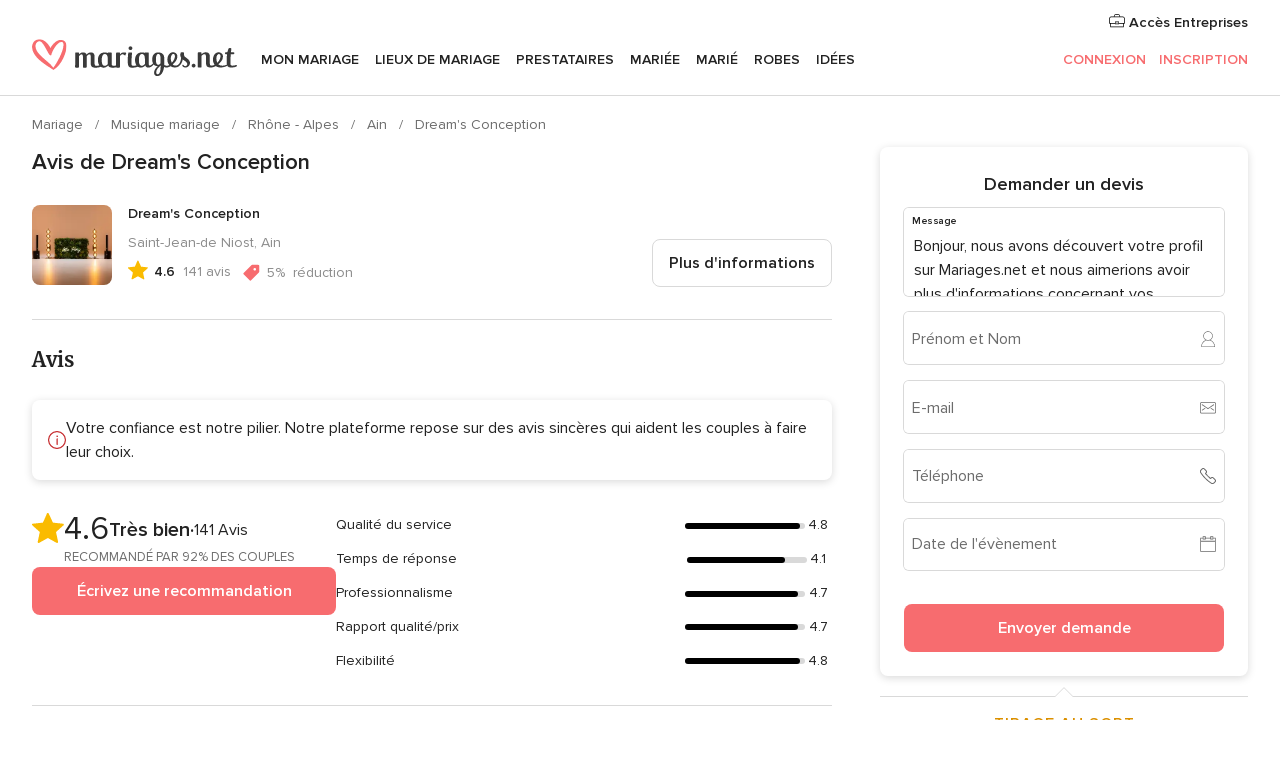

--- FILE ---
content_type: text/html; charset=UTF-8
request_url: https://www.mariages.net/musique-mariage/dreams-conception--e110885/avis
body_size: 56763
content:
<!DOCTYPE html>
<html lang="fr-FR" prefix="og: http://ogp.me/ns#">
<head>
<meta http-equiv="Content-Type" content="text/html; charset=utf-8"><script type="text/javascript">(window.NREUM||(NREUM={})).init={privacy:{cookies_enabled:true},ajax:{deny_list:["bam.nr-data.net"]},feature_flags:["soft_nav"],distributed_tracing:{enabled:true}};(window.NREUM||(NREUM={})).loader_config={agentID:"1103461545",accountID:"1041",trustKey:"1041",xpid:"VQYDUEVQCAQEVFhSBwU=",licenseKey:"2f0b164c6c",applicationID:"307409004",browserID:"1103461545"};;/*! For license information please see nr-loader-spa-1.308.0.min.js.LICENSE.txt */
(()=>{var e,t,r={384:(e,t,r)=>{"use strict";r.d(t,{NT:()=>a,US:()=>u,Zm:()=>o,bQ:()=>d,dV:()=>c,pV:()=>l});var n=r(6154),i=r(1863),s=r(1910);const a={beacon:"bam.nr-data.net",errorBeacon:"bam.nr-data.net"};function o(){return n.gm.NREUM||(n.gm.NREUM={}),void 0===n.gm.newrelic&&(n.gm.newrelic=n.gm.NREUM),n.gm.NREUM}function c(){let e=o();return e.o||(e.o={ST:n.gm.setTimeout,SI:n.gm.setImmediate||n.gm.setInterval,CT:n.gm.clearTimeout,XHR:n.gm.XMLHttpRequest,REQ:n.gm.Request,EV:n.gm.Event,PR:n.gm.Promise,MO:n.gm.MutationObserver,FETCH:n.gm.fetch,WS:n.gm.WebSocket},(0,s.i)(...Object.values(e.o))),e}function d(e,t){let r=o();r.initializedAgents??={},t.initializedAt={ms:(0,i.t)(),date:new Date},r.initializedAgents[e]=t}function u(e,t){o()[e]=t}function l(){return function(){let e=o();const t=e.info||{};e.info={beacon:a.beacon,errorBeacon:a.errorBeacon,...t}}(),function(){let e=o();const t=e.init||{};e.init={...t}}(),c(),function(){let e=o();const t=e.loader_config||{};e.loader_config={...t}}(),o()}},782:(e,t,r)=>{"use strict";r.d(t,{T:()=>n});const n=r(860).K7.pageViewTiming},860:(e,t,r)=>{"use strict";r.d(t,{$J:()=>u,K7:()=>c,P3:()=>d,XX:()=>i,Yy:()=>o,df:()=>s,qY:()=>n,v4:()=>a});const n="events",i="jserrors",s="browser/blobs",a="rum",o="browser/logs",c={ajax:"ajax",genericEvents:"generic_events",jserrors:i,logging:"logging",metrics:"metrics",pageAction:"page_action",pageViewEvent:"page_view_event",pageViewTiming:"page_view_timing",sessionReplay:"session_replay",sessionTrace:"session_trace",softNav:"soft_navigations",spa:"spa"},d={[c.pageViewEvent]:1,[c.pageViewTiming]:2,[c.metrics]:3,[c.jserrors]:4,[c.spa]:5,[c.ajax]:6,[c.sessionTrace]:7,[c.softNav]:8,[c.sessionReplay]:9,[c.logging]:10,[c.genericEvents]:11},u={[c.pageViewEvent]:a,[c.pageViewTiming]:n,[c.ajax]:n,[c.spa]:n,[c.softNav]:n,[c.metrics]:i,[c.jserrors]:i,[c.sessionTrace]:s,[c.sessionReplay]:s,[c.logging]:o,[c.genericEvents]:"ins"}},944:(e,t,r)=>{"use strict";r.d(t,{R:()=>i});var n=r(3241);function i(e,t){"function"==typeof console.debug&&(console.debug("New Relic Warning: https://github.com/newrelic/newrelic-browser-agent/blob/main/docs/warning-codes.md#".concat(e),t),(0,n.W)({agentIdentifier:null,drained:null,type:"data",name:"warn",feature:"warn",data:{code:e,secondary:t}}))}},993:(e,t,r)=>{"use strict";r.d(t,{A$:()=>s,ET:()=>a,TZ:()=>o,p_:()=>i});var n=r(860);const i={ERROR:"ERROR",WARN:"WARN",INFO:"INFO",DEBUG:"DEBUG",TRACE:"TRACE"},s={OFF:0,ERROR:1,WARN:2,INFO:3,DEBUG:4,TRACE:5},a="log",o=n.K7.logging},1541:(e,t,r)=>{"use strict";r.d(t,{U:()=>i,f:()=>n});const n={MFE:"MFE",BA:"BA"};function i(e,t){if(2!==t?.harvestEndpointVersion)return{};const r=t.agentRef.runtime.appMetadata.agents[0].entityGuid;return e?{"source.id":e.id,"source.name":e.name,"source.type":e.type,"parent.id":e.parent?.id||r,"parent.type":e.parent?.type||n.BA}:{"entity.guid":r,appId:t.agentRef.info.applicationID}}},1687:(e,t,r)=>{"use strict";r.d(t,{Ak:()=>d,Ze:()=>h,x3:()=>u});var n=r(3241),i=r(7836),s=r(3606),a=r(860),o=r(2646);const c={};function d(e,t){const r={staged:!1,priority:a.P3[t]||0};l(e),c[e].get(t)||c[e].set(t,r)}function u(e,t){e&&c[e]&&(c[e].get(t)&&c[e].delete(t),p(e,t,!1),c[e].size&&f(e))}function l(e){if(!e)throw new Error("agentIdentifier required");c[e]||(c[e]=new Map)}function h(e="",t="feature",r=!1){if(l(e),!e||!c[e].get(t)||r)return p(e,t);c[e].get(t).staged=!0,f(e)}function f(e){const t=Array.from(c[e]);t.every(([e,t])=>t.staged)&&(t.sort((e,t)=>e[1].priority-t[1].priority),t.forEach(([t])=>{c[e].delete(t),p(e,t)}))}function p(e,t,r=!0){const a=e?i.ee.get(e):i.ee,c=s.i.handlers;if(!a.aborted&&a.backlog&&c){if((0,n.W)({agentIdentifier:e,type:"lifecycle",name:"drain",feature:t}),r){const e=a.backlog[t],r=c[t];if(r){for(let t=0;e&&t<e.length;++t)g(e[t],r);Object.entries(r).forEach(([e,t])=>{Object.values(t||{}).forEach(t=>{t[0]?.on&&t[0]?.context()instanceof o.y&&t[0].on(e,t[1])})})}}a.isolatedBacklog||delete c[t],a.backlog[t]=null,a.emit("drain-"+t,[])}}function g(e,t){var r=e[1];Object.values(t[r]||{}).forEach(t=>{var r=e[0];if(t[0]===r){var n=t[1],i=e[3],s=e[2];n.apply(i,s)}})}},1738:(e,t,r)=>{"use strict";r.d(t,{U:()=>f,Y:()=>h});var n=r(3241),i=r(9908),s=r(1863),a=r(944),o=r(5701),c=r(3969),d=r(8362),u=r(860),l=r(4261);function h(e,t,r,s){const h=s||r;!h||h[e]&&h[e]!==d.d.prototype[e]||(h[e]=function(){(0,i.p)(c.xV,["API/"+e+"/called"],void 0,u.K7.metrics,r.ee),(0,n.W)({agentIdentifier:r.agentIdentifier,drained:!!o.B?.[r.agentIdentifier],type:"data",name:"api",feature:l.Pl+e,data:{}});try{return t.apply(this,arguments)}catch(e){(0,a.R)(23,e)}})}function f(e,t,r,n,a){const o=e.info;null===r?delete o.jsAttributes[t]:o.jsAttributes[t]=r,(a||null===r)&&(0,i.p)(l.Pl+n,[(0,s.t)(),t,r],void 0,"session",e.ee)}},1741:(e,t,r)=>{"use strict";r.d(t,{W:()=>s});var n=r(944),i=r(4261);class s{#e(e,...t){if(this[e]!==s.prototype[e])return this[e](...t);(0,n.R)(35,e)}addPageAction(e,t){return this.#e(i.hG,e,t)}register(e){return this.#e(i.eY,e)}recordCustomEvent(e,t){return this.#e(i.fF,e,t)}setPageViewName(e,t){return this.#e(i.Fw,e,t)}setCustomAttribute(e,t,r){return this.#e(i.cD,e,t,r)}noticeError(e,t){return this.#e(i.o5,e,t)}setUserId(e,t=!1){return this.#e(i.Dl,e,t)}setApplicationVersion(e){return this.#e(i.nb,e)}setErrorHandler(e){return this.#e(i.bt,e)}addRelease(e,t){return this.#e(i.k6,e,t)}log(e,t){return this.#e(i.$9,e,t)}start(){return this.#e(i.d3)}finished(e){return this.#e(i.BL,e)}recordReplay(){return this.#e(i.CH)}pauseReplay(){return this.#e(i.Tb)}addToTrace(e){return this.#e(i.U2,e)}setCurrentRouteName(e){return this.#e(i.PA,e)}interaction(e){return this.#e(i.dT,e)}wrapLogger(e,t,r){return this.#e(i.Wb,e,t,r)}measure(e,t){return this.#e(i.V1,e,t)}consent(e){return this.#e(i.Pv,e)}}},1863:(e,t,r)=>{"use strict";function n(){return Math.floor(performance.now())}r.d(t,{t:()=>n})},1910:(e,t,r)=>{"use strict";r.d(t,{i:()=>s});var n=r(944);const i=new Map;function s(...e){return e.every(e=>{if(i.has(e))return i.get(e);const t="function"==typeof e?e.toString():"",r=t.includes("[native code]"),s=t.includes("nrWrapper");return r||s||(0,n.R)(64,e?.name||t),i.set(e,r),r})}},2555:(e,t,r)=>{"use strict";r.d(t,{D:()=>o,f:()=>a});var n=r(384),i=r(8122);const s={beacon:n.NT.beacon,errorBeacon:n.NT.errorBeacon,licenseKey:void 0,applicationID:void 0,sa:void 0,queueTime:void 0,applicationTime:void 0,ttGuid:void 0,user:void 0,account:void 0,product:void 0,extra:void 0,jsAttributes:{},userAttributes:void 0,atts:void 0,transactionName:void 0,tNamePlain:void 0};function a(e){try{return!!e.licenseKey&&!!e.errorBeacon&&!!e.applicationID}catch(e){return!1}}const o=e=>(0,i.a)(e,s)},2614:(e,t,r)=>{"use strict";r.d(t,{BB:()=>a,H3:()=>n,g:()=>d,iL:()=>c,tS:()=>o,uh:()=>i,wk:()=>s});const n="NRBA",i="SESSION",s=144e5,a=18e5,o={STARTED:"session-started",PAUSE:"session-pause",RESET:"session-reset",RESUME:"session-resume",UPDATE:"session-update"},c={SAME_TAB:"same-tab",CROSS_TAB:"cross-tab"},d={OFF:0,FULL:1,ERROR:2}},2646:(e,t,r)=>{"use strict";r.d(t,{y:()=>n});class n{constructor(e){this.contextId=e}}},2843:(e,t,r)=>{"use strict";r.d(t,{G:()=>s,u:()=>i});var n=r(3878);function i(e,t=!1,r,i){(0,n.DD)("visibilitychange",function(){if(t)return void("hidden"===document.visibilityState&&e());e(document.visibilityState)},r,i)}function s(e,t,r){(0,n.sp)("pagehide",e,t,r)}},3241:(e,t,r)=>{"use strict";r.d(t,{W:()=>s});var n=r(6154);const i="newrelic";function s(e={}){try{n.gm.dispatchEvent(new CustomEvent(i,{detail:e}))}catch(e){}}},3304:(e,t,r)=>{"use strict";r.d(t,{A:()=>s});var n=r(7836);const i=()=>{const e=new WeakSet;return(t,r)=>{if("object"==typeof r&&null!==r){if(e.has(r))return;e.add(r)}return r}};function s(e){try{return JSON.stringify(e,i())??""}catch(e){try{n.ee.emit("internal-error",[e])}catch(e){}return""}}},3333:(e,t,r)=>{"use strict";r.d(t,{$v:()=>u,TZ:()=>n,Xh:()=>c,Zp:()=>i,kd:()=>d,mq:()=>o,nf:()=>a,qN:()=>s});const n=r(860).K7.genericEvents,i=["auxclick","click","copy","keydown","paste","scrollend"],s=["focus","blur"],a=4,o=1e3,c=2e3,d=["PageAction","UserAction","BrowserPerformance"],u={RESOURCES:"experimental.resources",REGISTER:"register"}},3434:(e,t,r)=>{"use strict";r.d(t,{Jt:()=>s,YM:()=>d});var n=r(7836),i=r(5607);const s="nr@original:".concat(i.W),a=50;var o=Object.prototype.hasOwnProperty,c=!1;function d(e,t){return e||(e=n.ee),r.inPlace=function(e,t,n,i,s){n||(n="");const a="-"===n.charAt(0);for(let o=0;o<t.length;o++){const c=t[o],d=e[c];l(d)||(e[c]=r(d,a?c+n:n,i,c,s))}},r.flag=s,r;function r(t,r,n,c,d){return l(t)?t:(r||(r=""),nrWrapper[s]=t,function(e,t,r){if(Object.defineProperty&&Object.keys)try{return Object.keys(e).forEach(function(r){Object.defineProperty(t,r,{get:function(){return e[r]},set:function(t){return e[r]=t,t}})}),t}catch(e){u([e],r)}for(var n in e)o.call(e,n)&&(t[n]=e[n])}(t,nrWrapper,e),nrWrapper);function nrWrapper(){var s,o,l,h;let f;try{o=this,s=[...arguments],l="function"==typeof n?n(s,o):n||{}}catch(t){u([t,"",[s,o,c],l],e)}i(r+"start",[s,o,c],l,d);const p=performance.now();let g;try{return h=t.apply(o,s),g=performance.now(),h}catch(e){throw g=performance.now(),i(r+"err",[s,o,e],l,d),f=e,f}finally{const e=g-p,t={start:p,end:g,duration:e,isLongTask:e>=a,methodName:c,thrownError:f};t.isLongTask&&i("long-task",[t,o],l,d),i(r+"end",[s,o,h],l,d)}}}function i(r,n,i,s){if(!c||t){var a=c;c=!0;try{e.emit(r,n,i,t,s)}catch(t){u([t,r,n,i],e)}c=a}}}function u(e,t){t||(t=n.ee);try{t.emit("internal-error",e)}catch(e){}}function l(e){return!(e&&"function"==typeof e&&e.apply&&!e[s])}},3606:(e,t,r)=>{"use strict";r.d(t,{i:()=>s});var n=r(9908);s.on=a;var i=s.handlers={};function s(e,t,r,s){a(s||n.d,i,e,t,r)}function a(e,t,r,i,s){s||(s="feature"),e||(e=n.d);var a=t[s]=t[s]||{};(a[r]=a[r]||[]).push([e,i])}},3738:(e,t,r)=>{"use strict";r.d(t,{He:()=>i,Kp:()=>o,Lc:()=>d,Rz:()=>u,TZ:()=>n,bD:()=>s,d3:()=>a,jx:()=>l,sl:()=>h,uP:()=>c});const n=r(860).K7.sessionTrace,i="bstResource",s="resource",a="-start",o="-end",c="fn"+a,d="fn"+o,u="pushState",l=1e3,h=3e4},3785:(e,t,r)=>{"use strict";r.d(t,{R:()=>c,b:()=>d});var n=r(9908),i=r(1863),s=r(860),a=r(3969),o=r(993);function c(e,t,r={},c=o.p_.INFO,d=!0,u,l=(0,i.t)()){(0,n.p)(a.xV,["API/logging/".concat(c.toLowerCase(),"/called")],void 0,s.K7.metrics,e),(0,n.p)(o.ET,[l,t,r,c,d,u],void 0,s.K7.logging,e)}function d(e){return"string"==typeof e&&Object.values(o.p_).some(t=>t===e.toUpperCase().trim())}},3878:(e,t,r)=>{"use strict";function n(e,t){return{capture:e,passive:!1,signal:t}}function i(e,t,r=!1,i){window.addEventListener(e,t,n(r,i))}function s(e,t,r=!1,i){document.addEventListener(e,t,n(r,i))}r.d(t,{DD:()=>s,jT:()=>n,sp:()=>i})},3962:(e,t,r)=>{"use strict";r.d(t,{AM:()=>a,O2:()=>l,OV:()=>s,Qu:()=>h,TZ:()=>c,ih:()=>f,pP:()=>o,t1:()=>u,tC:()=>i,wD:()=>d});var n=r(860);const i=["click","keydown","submit"],s="popstate",a="api",o="initialPageLoad",c=n.K7.softNav,d=5e3,u=500,l={INITIAL_PAGE_LOAD:"",ROUTE_CHANGE:1,UNSPECIFIED:2},h={INTERACTION:1,AJAX:2,CUSTOM_END:3,CUSTOM_TRACER:4},f={IP:"in progress",PF:"pending finish",FIN:"finished",CAN:"cancelled"}},3969:(e,t,r)=>{"use strict";r.d(t,{TZ:()=>n,XG:()=>o,rs:()=>i,xV:()=>a,z_:()=>s});const n=r(860).K7.metrics,i="sm",s="cm",a="storeSupportabilityMetrics",o="storeEventMetrics"},4234:(e,t,r)=>{"use strict";r.d(t,{W:()=>s});var n=r(7836),i=r(1687);class s{constructor(e,t){this.agentIdentifier=e,this.ee=n.ee.get(e),this.featureName=t,this.blocked=!1}deregisterDrain(){(0,i.x3)(this.agentIdentifier,this.featureName)}}},4261:(e,t,r)=>{"use strict";r.d(t,{$9:()=>u,BL:()=>c,CH:()=>p,Dl:()=>R,Fw:()=>w,PA:()=>v,Pl:()=>n,Pv:()=>A,Tb:()=>h,U2:()=>a,V1:()=>E,Wb:()=>T,bt:()=>y,cD:()=>b,d3:()=>x,dT:()=>d,eY:()=>g,fF:()=>f,hG:()=>s,hw:()=>i,k6:()=>o,nb:()=>m,o5:()=>l});const n="api-",i=n+"ixn-",s="addPageAction",a="addToTrace",o="addRelease",c="finished",d="interaction",u="log",l="noticeError",h="pauseReplay",f="recordCustomEvent",p="recordReplay",g="register",m="setApplicationVersion",v="setCurrentRouteName",b="setCustomAttribute",y="setErrorHandler",w="setPageViewName",R="setUserId",x="start",T="wrapLogger",E="measure",A="consent"},5205:(e,t,r)=>{"use strict";r.d(t,{j:()=>S});var n=r(384),i=r(1741);var s=r(2555),a=r(3333);const o=e=>{if(!e||"string"!=typeof e)return!1;try{document.createDocumentFragment().querySelector(e)}catch{return!1}return!0};var c=r(2614),d=r(944),u=r(8122);const l="[data-nr-mask]",h=e=>(0,u.a)(e,(()=>{const e={feature_flags:[],experimental:{allow_registered_children:!1,resources:!1},mask_selector:"*",block_selector:"[data-nr-block]",mask_input_options:{color:!1,date:!1,"datetime-local":!1,email:!1,month:!1,number:!1,range:!1,search:!1,tel:!1,text:!1,time:!1,url:!1,week:!1,textarea:!1,select:!1,password:!0}};return{ajax:{deny_list:void 0,block_internal:!0,enabled:!0,autoStart:!0},api:{get allow_registered_children(){return e.feature_flags.includes(a.$v.REGISTER)||e.experimental.allow_registered_children},set allow_registered_children(t){e.experimental.allow_registered_children=t},duplicate_registered_data:!1},browser_consent_mode:{enabled:!1},distributed_tracing:{enabled:void 0,exclude_newrelic_header:void 0,cors_use_newrelic_header:void 0,cors_use_tracecontext_headers:void 0,allowed_origins:void 0},get feature_flags(){return e.feature_flags},set feature_flags(t){e.feature_flags=t},generic_events:{enabled:!0,autoStart:!0},harvest:{interval:30},jserrors:{enabled:!0,autoStart:!0},logging:{enabled:!0,autoStart:!0},metrics:{enabled:!0,autoStart:!0},obfuscate:void 0,page_action:{enabled:!0},page_view_event:{enabled:!0,autoStart:!0},page_view_timing:{enabled:!0,autoStart:!0},performance:{capture_marks:!1,capture_measures:!1,capture_detail:!0,resources:{get enabled(){return e.feature_flags.includes(a.$v.RESOURCES)||e.experimental.resources},set enabled(t){e.experimental.resources=t},asset_types:[],first_party_domains:[],ignore_newrelic:!0}},privacy:{cookies_enabled:!0},proxy:{assets:void 0,beacon:void 0},session:{expiresMs:c.wk,inactiveMs:c.BB},session_replay:{autoStart:!0,enabled:!1,preload:!1,sampling_rate:10,error_sampling_rate:100,collect_fonts:!1,inline_images:!1,fix_stylesheets:!0,mask_all_inputs:!0,get mask_text_selector(){return e.mask_selector},set mask_text_selector(t){o(t)?e.mask_selector="".concat(t,",").concat(l):""===t||null===t?e.mask_selector=l:(0,d.R)(5,t)},get block_class(){return"nr-block"},get ignore_class(){return"nr-ignore"},get mask_text_class(){return"nr-mask"},get block_selector(){return e.block_selector},set block_selector(t){o(t)?e.block_selector+=",".concat(t):""!==t&&(0,d.R)(6,t)},get mask_input_options(){return e.mask_input_options},set mask_input_options(t){t&&"object"==typeof t?e.mask_input_options={...t,password:!0}:(0,d.R)(7,t)}},session_trace:{enabled:!0,autoStart:!0},soft_navigations:{enabled:!0,autoStart:!0},spa:{enabled:!0,autoStart:!0},ssl:void 0,user_actions:{enabled:!0,elementAttributes:["id","className","tagName","type"]}}})());var f=r(6154),p=r(9324);let g=0;const m={buildEnv:p.F3,distMethod:p.Xs,version:p.xv,originTime:f.WN},v={consented:!1},b={appMetadata:{},get consented(){return this.session?.state?.consent||v.consented},set consented(e){v.consented=e},customTransaction:void 0,denyList:void 0,disabled:!1,harvester:void 0,isolatedBacklog:!1,isRecording:!1,loaderType:void 0,maxBytes:3e4,obfuscator:void 0,onerror:void 0,ptid:void 0,releaseIds:{},session:void 0,timeKeeper:void 0,registeredEntities:[],jsAttributesMetadata:{bytes:0},get harvestCount(){return++g}},y=e=>{const t=(0,u.a)(e,b),r=Object.keys(m).reduce((e,t)=>(e[t]={value:m[t],writable:!1,configurable:!0,enumerable:!0},e),{});return Object.defineProperties(t,r)};var w=r(5701);const R=e=>{const t=e.startsWith("http");e+="/",r.p=t?e:"https://"+e};var x=r(7836),T=r(3241);const E={accountID:void 0,trustKey:void 0,agentID:void 0,licenseKey:void 0,applicationID:void 0,xpid:void 0},A=e=>(0,u.a)(e,E),_=new Set;function S(e,t={},r,a){let{init:o,info:c,loader_config:d,runtime:u={},exposed:l=!0}=t;if(!c){const e=(0,n.pV)();o=e.init,c=e.info,d=e.loader_config}e.init=h(o||{}),e.loader_config=A(d||{}),c.jsAttributes??={},f.bv&&(c.jsAttributes.isWorker=!0),e.info=(0,s.D)(c);const p=e.init,g=[c.beacon,c.errorBeacon];_.has(e.agentIdentifier)||(p.proxy.assets&&(R(p.proxy.assets),g.push(p.proxy.assets)),p.proxy.beacon&&g.push(p.proxy.beacon),e.beacons=[...g],function(e){const t=(0,n.pV)();Object.getOwnPropertyNames(i.W.prototype).forEach(r=>{const n=i.W.prototype[r];if("function"!=typeof n||"constructor"===n)return;let s=t[r];e[r]&&!1!==e.exposed&&"micro-agent"!==e.runtime?.loaderType&&(t[r]=(...t)=>{const n=e[r](...t);return s?s(...t):n})})}(e),(0,n.US)("activatedFeatures",w.B)),u.denyList=[...p.ajax.deny_list||[],...p.ajax.block_internal?g:[]],u.ptid=e.agentIdentifier,u.loaderType=r,e.runtime=y(u),_.has(e.agentIdentifier)||(e.ee=x.ee.get(e.agentIdentifier),e.exposed=l,(0,T.W)({agentIdentifier:e.agentIdentifier,drained:!!w.B?.[e.agentIdentifier],type:"lifecycle",name:"initialize",feature:void 0,data:e.config})),_.add(e.agentIdentifier)}},5270:(e,t,r)=>{"use strict";r.d(t,{Aw:()=>a,SR:()=>s,rF:()=>o});var n=r(384),i=r(7767);function s(e){return!!(0,n.dV)().o.MO&&(0,i.V)(e)&&!0===e?.session_trace.enabled}function a(e){return!0===e?.session_replay.preload&&s(e)}function o(e,t){try{if("string"==typeof t?.type){if("password"===t.type.toLowerCase())return"*".repeat(e?.length||0);if(void 0!==t?.dataset?.nrUnmask||t?.classList?.contains("nr-unmask"))return e}}catch(e){}return"string"==typeof e?e.replace(/[\S]/g,"*"):"*".repeat(e?.length||0)}},5289:(e,t,r)=>{"use strict";r.d(t,{GG:()=>a,Qr:()=>c,sB:()=>o});var n=r(3878),i=r(6389);function s(){return"undefined"==typeof document||"complete"===document.readyState}function a(e,t){if(s())return e();const r=(0,i.J)(e),a=setInterval(()=>{s()&&(clearInterval(a),r())},500);(0,n.sp)("load",r,t)}function o(e){if(s())return e();(0,n.DD)("DOMContentLoaded",e)}function c(e){if(s())return e();(0,n.sp)("popstate",e)}},5607:(e,t,r)=>{"use strict";r.d(t,{W:()=>n});const n=(0,r(9566).bz)()},5701:(e,t,r)=>{"use strict";r.d(t,{B:()=>s,t:()=>a});var n=r(3241);const i=new Set,s={};function a(e,t){const r=t.agentIdentifier;s[r]??={},e&&"object"==typeof e&&(i.has(r)||(t.ee.emit("rumresp",[e]),s[r]=e,i.add(r),(0,n.W)({agentIdentifier:r,loaded:!0,drained:!0,type:"lifecycle",name:"load",feature:void 0,data:e})))}},6154:(e,t,r)=>{"use strict";r.d(t,{OF:()=>d,RI:()=>i,WN:()=>h,bv:()=>s,eN:()=>f,gm:()=>a,lR:()=>l,m:()=>c,mw:()=>o,sb:()=>u});var n=r(1863);const i="undefined"!=typeof window&&!!window.document,s="undefined"!=typeof WorkerGlobalScope&&("undefined"!=typeof self&&self instanceof WorkerGlobalScope&&self.navigator instanceof WorkerNavigator||"undefined"!=typeof globalThis&&globalThis instanceof WorkerGlobalScope&&globalThis.navigator instanceof WorkerNavigator),a=i?window:"undefined"!=typeof WorkerGlobalScope&&("undefined"!=typeof self&&self instanceof WorkerGlobalScope&&self||"undefined"!=typeof globalThis&&globalThis instanceof WorkerGlobalScope&&globalThis),o=Boolean("hidden"===a?.document?.visibilityState),c=""+a?.location,d=/iPad|iPhone|iPod/.test(a.navigator?.userAgent),u=d&&"undefined"==typeof SharedWorker,l=(()=>{const e=a.navigator?.userAgent?.match(/Firefox[/\s](\d+\.\d+)/);return Array.isArray(e)&&e.length>=2?+e[1]:0})(),h=Date.now()-(0,n.t)(),f=()=>"undefined"!=typeof PerformanceNavigationTiming&&a?.performance?.getEntriesByType("navigation")?.[0]?.responseStart},6344:(e,t,r)=>{"use strict";r.d(t,{BB:()=>u,Qb:()=>l,TZ:()=>i,Ug:()=>a,Vh:()=>s,_s:()=>o,bc:()=>d,yP:()=>c});var n=r(2614);const i=r(860).K7.sessionReplay,s="errorDuringReplay",a=.12,o={DomContentLoaded:0,Load:1,FullSnapshot:2,IncrementalSnapshot:3,Meta:4,Custom:5},c={[n.g.ERROR]:15e3,[n.g.FULL]:3e5,[n.g.OFF]:0},d={RESET:{message:"Session was reset",sm:"Reset"},IMPORT:{message:"Recorder failed to import",sm:"Import"},TOO_MANY:{message:"429: Too Many Requests",sm:"Too-Many"},TOO_BIG:{message:"Payload was too large",sm:"Too-Big"},CROSS_TAB:{message:"Session Entity was set to OFF on another tab",sm:"Cross-Tab"},ENTITLEMENTS:{message:"Session Replay is not allowed and will not be started",sm:"Entitlement"}},u=5e3,l={API:"api",RESUME:"resume",SWITCH_TO_FULL:"switchToFull",INITIALIZE:"initialize",PRELOAD:"preload"}},6389:(e,t,r)=>{"use strict";function n(e,t=500,r={}){const n=r?.leading||!1;let i;return(...r)=>{n&&void 0===i&&(e.apply(this,r),i=setTimeout(()=>{i=clearTimeout(i)},t)),n||(clearTimeout(i),i=setTimeout(()=>{e.apply(this,r)},t))}}function i(e){let t=!1;return(...r)=>{t||(t=!0,e.apply(this,r))}}r.d(t,{J:()=>i,s:()=>n})},6630:(e,t,r)=>{"use strict";r.d(t,{T:()=>n});const n=r(860).K7.pageViewEvent},6774:(e,t,r)=>{"use strict";r.d(t,{T:()=>n});const n=r(860).K7.jserrors},7295:(e,t,r)=>{"use strict";r.d(t,{Xv:()=>a,gX:()=>i,iW:()=>s});var n=[];function i(e){if(!e||s(e))return!1;if(0===n.length)return!0;if("*"===n[0].hostname)return!1;for(var t=0;t<n.length;t++){var r=n[t];if(r.hostname.test(e.hostname)&&r.pathname.test(e.pathname))return!1}return!0}function s(e){return void 0===e.hostname}function a(e){if(n=[],e&&e.length)for(var t=0;t<e.length;t++){let r=e[t];if(!r)continue;if("*"===r)return void(n=[{hostname:"*"}]);0===r.indexOf("http://")?r=r.substring(7):0===r.indexOf("https://")&&(r=r.substring(8));const i=r.indexOf("/");let s,a;i>0?(s=r.substring(0,i),a=r.substring(i)):(s=r,a="*");let[c]=s.split(":");n.push({hostname:o(c),pathname:o(a,!0)})}}function o(e,t=!1){const r=e.replace(/[.+?^${}()|[\]\\]/g,e=>"\\"+e).replace(/\*/g,".*?");return new RegExp((t?"^":"")+r+"$")}},7485:(e,t,r)=>{"use strict";r.d(t,{D:()=>i});var n=r(6154);function i(e){if(0===(e||"").indexOf("data:"))return{protocol:"data"};try{const t=new URL(e,location.href),r={port:t.port,hostname:t.hostname,pathname:t.pathname,search:t.search,protocol:t.protocol.slice(0,t.protocol.indexOf(":")),sameOrigin:t.protocol===n.gm?.location?.protocol&&t.host===n.gm?.location?.host};return r.port&&""!==r.port||("http:"===t.protocol&&(r.port="80"),"https:"===t.protocol&&(r.port="443")),r.pathname&&""!==r.pathname?r.pathname.startsWith("/")||(r.pathname="/".concat(r.pathname)):r.pathname="/",r}catch(e){return{}}}},7699:(e,t,r)=>{"use strict";r.d(t,{It:()=>s,KC:()=>o,No:()=>i,qh:()=>a});var n=r(860);const i=16e3,s=1e6,a="SESSION_ERROR",o={[n.K7.logging]:!0,[n.K7.genericEvents]:!1,[n.K7.jserrors]:!1,[n.K7.ajax]:!1}},7767:(e,t,r)=>{"use strict";r.d(t,{V:()=>i});var n=r(6154);const i=e=>n.RI&&!0===e?.privacy.cookies_enabled},7836:(e,t,r)=>{"use strict";r.d(t,{P:()=>o,ee:()=>c});var n=r(384),i=r(8990),s=r(2646),a=r(5607);const o="nr@context:".concat(a.W),c=function e(t,r){var n={},a={},u={},l=!1;try{l=16===r.length&&d.initializedAgents?.[r]?.runtime.isolatedBacklog}catch(e){}var h={on:p,addEventListener:p,removeEventListener:function(e,t){var r=n[e];if(!r)return;for(var i=0;i<r.length;i++)r[i]===t&&r.splice(i,1)},emit:function(e,r,n,i,s){!1!==s&&(s=!0);if(c.aborted&&!i)return;t&&s&&t.emit(e,r,n);var o=f(n);g(e).forEach(e=>{e.apply(o,r)});var d=v()[a[e]];d&&d.push([h,e,r,o]);return o},get:m,listeners:g,context:f,buffer:function(e,t){const r=v();if(t=t||"feature",h.aborted)return;Object.entries(e||{}).forEach(([e,n])=>{a[n]=t,t in r||(r[t]=[])})},abort:function(){h._aborted=!0,Object.keys(h.backlog).forEach(e=>{delete h.backlog[e]})},isBuffering:function(e){return!!v()[a[e]]},debugId:r,backlog:l?{}:t&&"object"==typeof t.backlog?t.backlog:{},isolatedBacklog:l};return Object.defineProperty(h,"aborted",{get:()=>{let e=h._aborted||!1;return e||(t&&(e=t.aborted),e)}}),h;function f(e){return e&&e instanceof s.y?e:e?(0,i.I)(e,o,()=>new s.y(o)):new s.y(o)}function p(e,t){n[e]=g(e).concat(t)}function g(e){return n[e]||[]}function m(t){return u[t]=u[t]||e(h,t)}function v(){return h.backlog}}(void 0,"globalEE"),d=(0,n.Zm)();d.ee||(d.ee=c)},8122:(e,t,r)=>{"use strict";r.d(t,{a:()=>i});var n=r(944);function i(e,t){try{if(!e||"object"!=typeof e)return(0,n.R)(3);if(!t||"object"!=typeof t)return(0,n.R)(4);const r=Object.create(Object.getPrototypeOf(t),Object.getOwnPropertyDescriptors(t)),s=0===Object.keys(r).length?e:r;for(let a in s)if(void 0!==e[a])try{if(null===e[a]){r[a]=null;continue}Array.isArray(e[a])&&Array.isArray(t[a])?r[a]=Array.from(new Set([...e[a],...t[a]])):"object"==typeof e[a]&&"object"==typeof t[a]?r[a]=i(e[a],t[a]):r[a]=e[a]}catch(e){r[a]||(0,n.R)(1,e)}return r}catch(e){(0,n.R)(2,e)}}},8139:(e,t,r)=>{"use strict";r.d(t,{u:()=>h});var n=r(7836),i=r(3434),s=r(8990),a=r(6154);const o={},c=a.gm.XMLHttpRequest,d="addEventListener",u="removeEventListener",l="nr@wrapped:".concat(n.P);function h(e){var t=function(e){return(e||n.ee).get("events")}(e);if(o[t.debugId]++)return t;o[t.debugId]=1;var r=(0,i.YM)(t,!0);function h(e){r.inPlace(e,[d,u],"-",p)}function p(e,t){return e[1]}return"getPrototypeOf"in Object&&(a.RI&&f(document,h),c&&f(c.prototype,h),f(a.gm,h)),t.on(d+"-start",function(e,t){var n=e[1];if(null!==n&&("function"==typeof n||"object"==typeof n)&&"newrelic"!==e[0]){var i=(0,s.I)(n,l,function(){var e={object:function(){if("function"!=typeof n.handleEvent)return;return n.handleEvent.apply(n,arguments)},function:n}[typeof n];return e?r(e,"fn-",null,e.name||"anonymous"):n});this.wrapped=e[1]=i}}),t.on(u+"-start",function(e){e[1]=this.wrapped||e[1]}),t}function f(e,t,...r){let n=e;for(;"object"==typeof n&&!Object.prototype.hasOwnProperty.call(n,d);)n=Object.getPrototypeOf(n);n&&t(n,...r)}},8362:(e,t,r)=>{"use strict";r.d(t,{d:()=>s});var n=r(9566),i=r(1741);class s extends i.W{agentIdentifier=(0,n.LA)(16)}},8374:(e,t,r)=>{r.nc=(()=>{try{return document?.currentScript?.nonce}catch(e){}return""})()},8990:(e,t,r)=>{"use strict";r.d(t,{I:()=>i});var n=Object.prototype.hasOwnProperty;function i(e,t,r){if(n.call(e,t))return e[t];var i=r();if(Object.defineProperty&&Object.keys)try{return Object.defineProperty(e,t,{value:i,writable:!0,enumerable:!1}),i}catch(e){}return e[t]=i,i}},9119:(e,t,r)=>{"use strict";r.d(t,{L:()=>s});var n=/([^?#]*)[^#]*(#[^?]*|$).*/,i=/([^?#]*)().*/;function s(e,t){return e?e.replace(t?n:i,"$1$2"):e}},9300:(e,t,r)=>{"use strict";r.d(t,{T:()=>n});const n=r(860).K7.ajax},9324:(e,t,r)=>{"use strict";r.d(t,{AJ:()=>a,F3:()=>i,Xs:()=>s,Yq:()=>o,xv:()=>n});const n="1.308.0",i="PROD",s="CDN",a="@newrelic/rrweb",o="1.0.1"},9566:(e,t,r)=>{"use strict";r.d(t,{LA:()=>o,ZF:()=>c,bz:()=>a,el:()=>d});var n=r(6154);const i="xxxxxxxx-xxxx-4xxx-yxxx-xxxxxxxxxxxx";function s(e,t){return e?15&e[t]:16*Math.random()|0}function a(){const e=n.gm?.crypto||n.gm?.msCrypto;let t,r=0;return e&&e.getRandomValues&&(t=e.getRandomValues(new Uint8Array(30))),i.split("").map(e=>"x"===e?s(t,r++).toString(16):"y"===e?(3&s()|8).toString(16):e).join("")}function o(e){const t=n.gm?.crypto||n.gm?.msCrypto;let r,i=0;t&&t.getRandomValues&&(r=t.getRandomValues(new Uint8Array(e)));const a=[];for(var o=0;o<e;o++)a.push(s(r,i++).toString(16));return a.join("")}function c(){return o(16)}function d(){return o(32)}},9908:(e,t,r)=>{"use strict";r.d(t,{d:()=>n,p:()=>i});var n=r(7836).ee.get("handle");function i(e,t,r,i,s){s?(s.buffer([e],i),s.emit(e,t,r)):(n.buffer([e],i),n.emit(e,t,r))}}},n={};function i(e){var t=n[e];if(void 0!==t)return t.exports;var s=n[e]={exports:{}};return r[e](s,s.exports,i),s.exports}i.m=r,i.d=(e,t)=>{for(var r in t)i.o(t,r)&&!i.o(e,r)&&Object.defineProperty(e,r,{enumerable:!0,get:t[r]})},i.f={},i.e=e=>Promise.all(Object.keys(i.f).reduce((t,r)=>(i.f[r](e,t),t),[])),i.u=e=>({212:"nr-spa-compressor",249:"nr-spa-recorder",478:"nr-spa"}[e]+"-1.308.0.min.js"),i.o=(e,t)=>Object.prototype.hasOwnProperty.call(e,t),e={},t="NRBA-1.308.0.PROD:",i.l=(r,n,s,a)=>{if(e[r])e[r].push(n);else{var o,c;if(void 0!==s)for(var d=document.getElementsByTagName("script"),u=0;u<d.length;u++){var l=d[u];if(l.getAttribute("src")==r||l.getAttribute("data-webpack")==t+s){o=l;break}}if(!o){c=!0;var h={478:"sha512-RSfSVnmHk59T/uIPbdSE0LPeqcEdF4/+XhfJdBuccH5rYMOEZDhFdtnh6X6nJk7hGpzHd9Ujhsy7lZEz/ORYCQ==",249:"sha512-ehJXhmntm85NSqW4MkhfQqmeKFulra3klDyY0OPDUE+sQ3GokHlPh1pmAzuNy//3j4ac6lzIbmXLvGQBMYmrkg==",212:"sha512-B9h4CR46ndKRgMBcK+j67uSR2RCnJfGefU+A7FrgR/k42ovXy5x/MAVFiSvFxuVeEk/pNLgvYGMp1cBSK/G6Fg=="};(o=document.createElement("script")).charset="utf-8",i.nc&&o.setAttribute("nonce",i.nc),o.setAttribute("data-webpack",t+s),o.src=r,0!==o.src.indexOf(window.location.origin+"/")&&(o.crossOrigin="anonymous"),h[a]&&(o.integrity=h[a])}e[r]=[n];var f=(t,n)=>{o.onerror=o.onload=null,clearTimeout(p);var i=e[r];if(delete e[r],o.parentNode&&o.parentNode.removeChild(o),i&&i.forEach(e=>e(n)),t)return t(n)},p=setTimeout(f.bind(null,void 0,{type:"timeout",target:o}),12e4);o.onerror=f.bind(null,o.onerror),o.onload=f.bind(null,o.onload),c&&document.head.appendChild(o)}},i.r=e=>{"undefined"!=typeof Symbol&&Symbol.toStringTag&&Object.defineProperty(e,Symbol.toStringTag,{value:"Module"}),Object.defineProperty(e,"__esModule",{value:!0})},i.p="https://js-agent.newrelic.com/",(()=>{var e={38:0,788:0};i.f.j=(t,r)=>{var n=i.o(e,t)?e[t]:void 0;if(0!==n)if(n)r.push(n[2]);else{var s=new Promise((r,i)=>n=e[t]=[r,i]);r.push(n[2]=s);var a=i.p+i.u(t),o=new Error;i.l(a,r=>{if(i.o(e,t)&&(0!==(n=e[t])&&(e[t]=void 0),n)){var s=r&&("load"===r.type?"missing":r.type),a=r&&r.target&&r.target.src;o.message="Loading chunk "+t+" failed: ("+s+": "+a+")",o.name="ChunkLoadError",o.type=s,o.request=a,n[1](o)}},"chunk-"+t,t)}};var t=(t,r)=>{var n,s,[a,o,c]=r,d=0;if(a.some(t=>0!==e[t])){for(n in o)i.o(o,n)&&(i.m[n]=o[n]);if(c)c(i)}for(t&&t(r);d<a.length;d++)s=a[d],i.o(e,s)&&e[s]&&e[s][0](),e[s]=0},r=self["webpackChunk:NRBA-1.308.0.PROD"]=self["webpackChunk:NRBA-1.308.0.PROD"]||[];r.forEach(t.bind(null,0)),r.push=t.bind(null,r.push.bind(r))})(),(()=>{"use strict";i(8374);var e=i(8362),t=i(860);const r=Object.values(t.K7);var n=i(5205);var s=i(9908),a=i(1863),o=i(4261),c=i(1738);var d=i(1687),u=i(4234),l=i(5289),h=i(6154),f=i(944),p=i(5270),g=i(7767),m=i(6389),v=i(7699);class b extends u.W{constructor(e,t){super(e.agentIdentifier,t),this.agentRef=e,this.abortHandler=void 0,this.featAggregate=void 0,this.loadedSuccessfully=void 0,this.onAggregateImported=new Promise(e=>{this.loadedSuccessfully=e}),this.deferred=Promise.resolve(),!1===e.init[this.featureName].autoStart?this.deferred=new Promise((t,r)=>{this.ee.on("manual-start-all",(0,m.J)(()=>{(0,d.Ak)(e.agentIdentifier,this.featureName),t()}))}):(0,d.Ak)(e.agentIdentifier,t)}importAggregator(e,t,r={}){if(this.featAggregate)return;const n=async()=>{let n;await this.deferred;try{if((0,g.V)(e.init)){const{setupAgentSession:t}=await i.e(478).then(i.bind(i,8766));n=t(e)}}catch(e){(0,f.R)(20,e),this.ee.emit("internal-error",[e]),(0,s.p)(v.qh,[e],void 0,this.featureName,this.ee)}try{if(!this.#t(this.featureName,n,e.init))return(0,d.Ze)(this.agentIdentifier,this.featureName),void this.loadedSuccessfully(!1);const{Aggregate:i}=await t();this.featAggregate=new i(e,r),e.runtime.harvester.initializedAggregates.push(this.featAggregate),this.loadedSuccessfully(!0)}catch(e){(0,f.R)(34,e),this.abortHandler?.(),(0,d.Ze)(this.agentIdentifier,this.featureName,!0),this.loadedSuccessfully(!1),this.ee&&this.ee.abort()}};h.RI?(0,l.GG)(()=>n(),!0):n()}#t(e,r,n){if(this.blocked)return!1;switch(e){case t.K7.sessionReplay:return(0,p.SR)(n)&&!!r;case t.K7.sessionTrace:return!!r;default:return!0}}}var y=i(6630),w=i(2614),R=i(3241);class x extends b{static featureName=y.T;constructor(e){var t;super(e,y.T),this.setupInspectionEvents(e.agentIdentifier),t=e,(0,c.Y)(o.Fw,function(e,r){"string"==typeof e&&("/"!==e.charAt(0)&&(e="/"+e),t.runtime.customTransaction=(r||"http://custom.transaction")+e,(0,s.p)(o.Pl+o.Fw,[(0,a.t)()],void 0,void 0,t.ee))},t),this.importAggregator(e,()=>i.e(478).then(i.bind(i,2467)))}setupInspectionEvents(e){const t=(t,r)=>{t&&(0,R.W)({agentIdentifier:e,timeStamp:t.timeStamp,loaded:"complete"===t.target.readyState,type:"window",name:r,data:t.target.location+""})};(0,l.sB)(e=>{t(e,"DOMContentLoaded")}),(0,l.GG)(e=>{t(e,"load")}),(0,l.Qr)(e=>{t(e,"navigate")}),this.ee.on(w.tS.UPDATE,(t,r)=>{(0,R.W)({agentIdentifier:e,type:"lifecycle",name:"session",data:r})})}}var T=i(384);class E extends e.d{constructor(e){var t;(super(),h.gm)?(this.features={},(0,T.bQ)(this.agentIdentifier,this),this.desiredFeatures=new Set(e.features||[]),this.desiredFeatures.add(x),(0,n.j)(this,e,e.loaderType||"agent"),t=this,(0,c.Y)(o.cD,function(e,r,n=!1){if("string"==typeof e){if(["string","number","boolean"].includes(typeof r)||null===r)return(0,c.U)(t,e,r,o.cD,n);(0,f.R)(40,typeof r)}else(0,f.R)(39,typeof e)},t),function(e){(0,c.Y)(o.Dl,function(t,r=!1){if("string"!=typeof t&&null!==t)return void(0,f.R)(41,typeof t);const n=e.info.jsAttributes["enduser.id"];r&&null!=n&&n!==t?(0,s.p)(o.Pl+"setUserIdAndResetSession",[t],void 0,"session",e.ee):(0,c.U)(e,"enduser.id",t,o.Dl,!0)},e)}(this),function(e){(0,c.Y)(o.nb,function(t){if("string"==typeof t||null===t)return(0,c.U)(e,"application.version",t,o.nb,!1);(0,f.R)(42,typeof t)},e)}(this),function(e){(0,c.Y)(o.d3,function(){e.ee.emit("manual-start-all")},e)}(this),function(e){(0,c.Y)(o.Pv,function(t=!0){if("boolean"==typeof t){if((0,s.p)(o.Pl+o.Pv,[t],void 0,"session",e.ee),e.runtime.consented=t,t){const t=e.features.page_view_event;t.onAggregateImported.then(e=>{const r=t.featAggregate;e&&!r.sentRum&&r.sendRum()})}}else(0,f.R)(65,typeof t)},e)}(this),this.run()):(0,f.R)(21)}get config(){return{info:this.info,init:this.init,loader_config:this.loader_config,runtime:this.runtime}}get api(){return this}run(){try{const e=function(e){const t={};return r.forEach(r=>{t[r]=!!e[r]?.enabled}),t}(this.init),n=[...this.desiredFeatures];n.sort((e,r)=>t.P3[e.featureName]-t.P3[r.featureName]),n.forEach(r=>{if(!e[r.featureName]&&r.featureName!==t.K7.pageViewEvent)return;if(r.featureName===t.K7.spa)return void(0,f.R)(67);const n=function(e){switch(e){case t.K7.ajax:return[t.K7.jserrors];case t.K7.sessionTrace:return[t.K7.ajax,t.K7.pageViewEvent];case t.K7.sessionReplay:return[t.K7.sessionTrace];case t.K7.pageViewTiming:return[t.K7.pageViewEvent];default:return[]}}(r.featureName).filter(e=>!(e in this.features));n.length>0&&(0,f.R)(36,{targetFeature:r.featureName,missingDependencies:n}),this.features[r.featureName]=new r(this)})}catch(e){(0,f.R)(22,e);for(const e in this.features)this.features[e].abortHandler?.();const t=(0,T.Zm)();delete t.initializedAgents[this.agentIdentifier]?.features,delete this.sharedAggregator;return t.ee.get(this.agentIdentifier).abort(),!1}}}var A=i(2843),_=i(782);class S extends b{static featureName=_.T;constructor(e){super(e,_.T),h.RI&&((0,A.u)(()=>(0,s.p)("docHidden",[(0,a.t)()],void 0,_.T,this.ee),!0),(0,A.G)(()=>(0,s.p)("winPagehide",[(0,a.t)()],void 0,_.T,this.ee)),this.importAggregator(e,()=>i.e(478).then(i.bind(i,9917))))}}var O=i(3969);class I extends b{static featureName=O.TZ;constructor(e){super(e,O.TZ),h.RI&&document.addEventListener("securitypolicyviolation",e=>{(0,s.p)(O.xV,["Generic/CSPViolation/Detected"],void 0,this.featureName,this.ee)}),this.importAggregator(e,()=>i.e(478).then(i.bind(i,6555)))}}var N=i(6774),P=i(3878),k=i(3304);class D{constructor(e,t,r,n,i){this.name="UncaughtError",this.message="string"==typeof e?e:(0,k.A)(e),this.sourceURL=t,this.line=r,this.column=n,this.__newrelic=i}}function C(e){return M(e)?e:new D(void 0!==e?.message?e.message:e,e?.filename||e?.sourceURL,e?.lineno||e?.line,e?.colno||e?.col,e?.__newrelic,e?.cause)}function j(e){const t="Unhandled Promise Rejection: ";if(!e?.reason)return;if(M(e.reason)){try{e.reason.message.startsWith(t)||(e.reason.message=t+e.reason.message)}catch(e){}return C(e.reason)}const r=C(e.reason);return(r.message||"").startsWith(t)||(r.message=t+r.message),r}function L(e){if(e.error instanceof SyntaxError&&!/:\d+$/.test(e.error.stack?.trim())){const t=new D(e.message,e.filename,e.lineno,e.colno,e.error.__newrelic,e.cause);return t.name=SyntaxError.name,t}return M(e.error)?e.error:C(e)}function M(e){return e instanceof Error&&!!e.stack}function H(e,r,n,i,o=(0,a.t)()){"string"==typeof e&&(e=new Error(e)),(0,s.p)("err",[e,o,!1,r,n.runtime.isRecording,void 0,i],void 0,t.K7.jserrors,n.ee),(0,s.p)("uaErr",[],void 0,t.K7.genericEvents,n.ee)}var B=i(1541),K=i(993),W=i(3785);function U(e,{customAttributes:t={},level:r=K.p_.INFO}={},n,i,s=(0,a.t)()){(0,W.R)(n.ee,e,t,r,!1,i,s)}function F(e,r,n,i,c=(0,a.t)()){(0,s.p)(o.Pl+o.hG,[c,e,r,i],void 0,t.K7.genericEvents,n.ee)}function V(e,r,n,i,c=(0,a.t)()){const{start:d,end:u,customAttributes:l}=r||{},h={customAttributes:l||{}};if("object"!=typeof h.customAttributes||"string"!=typeof e||0===e.length)return void(0,f.R)(57);const p=(e,t)=>null==e?t:"number"==typeof e?e:e instanceof PerformanceMark?e.startTime:Number.NaN;if(h.start=p(d,0),h.end=p(u,c),Number.isNaN(h.start)||Number.isNaN(h.end))(0,f.R)(57);else{if(h.duration=h.end-h.start,!(h.duration<0))return(0,s.p)(o.Pl+o.V1,[h,e,i],void 0,t.K7.genericEvents,n.ee),h;(0,f.R)(58)}}function G(e,r={},n,i,c=(0,a.t)()){(0,s.p)(o.Pl+o.fF,[c,e,r,i],void 0,t.K7.genericEvents,n.ee)}function z(e){(0,c.Y)(o.eY,function(t){return Y(e,t)},e)}function Y(e,r,n){(0,f.R)(54,"newrelic.register"),r||={},r.type=B.f.MFE,r.licenseKey||=e.info.licenseKey,r.blocked=!1,r.parent=n||{},Array.isArray(r.tags)||(r.tags=[]);const i={};r.tags.forEach(e=>{"name"!==e&&"id"!==e&&(i["source.".concat(e)]=!0)}),r.isolated??=!0;let o=()=>{};const c=e.runtime.registeredEntities;if(!r.isolated){const e=c.find(({metadata:{target:{id:e}}})=>e===r.id&&!r.isolated);if(e)return e}const d=e=>{r.blocked=!0,o=e};function u(e){return"string"==typeof e&&!!e.trim()&&e.trim().length<501||"number"==typeof e}e.init.api.allow_registered_children||d((0,m.J)(()=>(0,f.R)(55))),u(r.id)&&u(r.name)||d((0,m.J)(()=>(0,f.R)(48,r)));const l={addPageAction:(t,n={})=>g(F,[t,{...i,...n},e],r),deregister:()=>{d((0,m.J)(()=>(0,f.R)(68)))},log:(t,n={})=>g(U,[t,{...n,customAttributes:{...i,...n.customAttributes||{}}},e],r),measure:(t,n={})=>g(V,[t,{...n,customAttributes:{...i,...n.customAttributes||{}}},e],r),noticeError:(t,n={})=>g(H,[t,{...i,...n},e],r),register:(t={})=>g(Y,[e,t],l.metadata.target),recordCustomEvent:(t,n={})=>g(G,[t,{...i,...n},e],r),setApplicationVersion:e=>p("application.version",e),setCustomAttribute:(e,t)=>p(e,t),setUserId:e=>p("enduser.id",e),metadata:{customAttributes:i,target:r}},h=()=>(r.blocked&&o(),r.blocked);h()||c.push(l);const p=(e,t)=>{h()||(i[e]=t)},g=(r,n,i)=>{if(h())return;const o=(0,a.t)();(0,s.p)(O.xV,["API/register/".concat(r.name,"/called")],void 0,t.K7.metrics,e.ee);try{if(e.init.api.duplicate_registered_data&&"register"!==r.name){let e=n;if(n[1]instanceof Object){const t={"child.id":i.id,"child.type":i.type};e="customAttributes"in n[1]?[n[0],{...n[1],customAttributes:{...n[1].customAttributes,...t}},...n.slice(2)]:[n[0],{...n[1],...t},...n.slice(2)]}r(...e,void 0,o)}return r(...n,i,o)}catch(e){(0,f.R)(50,e)}};return l}class Z extends b{static featureName=N.T;constructor(e){var t;super(e,N.T),t=e,(0,c.Y)(o.o5,(e,r)=>H(e,r,t),t),function(e){(0,c.Y)(o.bt,function(t){e.runtime.onerror=t},e)}(e),function(e){let t=0;(0,c.Y)(o.k6,function(e,r){++t>10||(this.runtime.releaseIds[e.slice(-200)]=(""+r).slice(-200))},e)}(e),z(e);try{this.removeOnAbort=new AbortController}catch(e){}this.ee.on("internal-error",(t,r)=>{this.abortHandler&&(0,s.p)("ierr",[C(t),(0,a.t)(),!0,{},e.runtime.isRecording,r],void 0,this.featureName,this.ee)}),h.gm.addEventListener("unhandledrejection",t=>{this.abortHandler&&(0,s.p)("err",[j(t),(0,a.t)(),!1,{unhandledPromiseRejection:1},e.runtime.isRecording],void 0,this.featureName,this.ee)},(0,P.jT)(!1,this.removeOnAbort?.signal)),h.gm.addEventListener("error",t=>{this.abortHandler&&(0,s.p)("err",[L(t),(0,a.t)(),!1,{},e.runtime.isRecording],void 0,this.featureName,this.ee)},(0,P.jT)(!1,this.removeOnAbort?.signal)),this.abortHandler=this.#r,this.importAggregator(e,()=>i.e(478).then(i.bind(i,2176)))}#r(){this.removeOnAbort?.abort(),this.abortHandler=void 0}}var q=i(8990);let X=1;function J(e){const t=typeof e;return!e||"object"!==t&&"function"!==t?-1:e===h.gm?0:(0,q.I)(e,"nr@id",function(){return X++})}function Q(e){if("string"==typeof e&&e.length)return e.length;if("object"==typeof e){if("undefined"!=typeof ArrayBuffer&&e instanceof ArrayBuffer&&e.byteLength)return e.byteLength;if("undefined"!=typeof Blob&&e instanceof Blob&&e.size)return e.size;if(!("undefined"!=typeof FormData&&e instanceof FormData))try{return(0,k.A)(e).length}catch(e){return}}}var ee=i(8139),te=i(7836),re=i(3434);const ne={},ie=["open","send"];function se(e){var t=e||te.ee;const r=function(e){return(e||te.ee).get("xhr")}(t);if(void 0===h.gm.XMLHttpRequest)return r;if(ne[r.debugId]++)return r;ne[r.debugId]=1,(0,ee.u)(t);var n=(0,re.YM)(r),i=h.gm.XMLHttpRequest,s=h.gm.MutationObserver,a=h.gm.Promise,o=h.gm.setInterval,c="readystatechange",d=["onload","onerror","onabort","onloadstart","onloadend","onprogress","ontimeout"],u=[],l=h.gm.XMLHttpRequest=function(e){const t=new i(e),s=r.context(t);try{r.emit("new-xhr",[t],s),t.addEventListener(c,(a=s,function(){var e=this;e.readyState>3&&!a.resolved&&(a.resolved=!0,r.emit("xhr-resolved",[],e)),n.inPlace(e,d,"fn-",y)}),(0,P.jT)(!1))}catch(e){(0,f.R)(15,e);try{r.emit("internal-error",[e])}catch(e){}}var a;return t};function p(e,t){n.inPlace(t,["onreadystatechange"],"fn-",y)}if(function(e,t){for(var r in e)t[r]=e[r]}(i,l),l.prototype=i.prototype,n.inPlace(l.prototype,ie,"-xhr-",y),r.on("send-xhr-start",function(e,t){p(e,t),function(e){u.push(e),s&&(g?g.then(b):o?o(b):(m=-m,v.data=m))}(t)}),r.on("open-xhr-start",p),s){var g=a&&a.resolve();if(!o&&!a){var m=1,v=document.createTextNode(m);new s(b).observe(v,{characterData:!0})}}else t.on("fn-end",function(e){e[0]&&e[0].type===c||b()});function b(){for(var e=0;e<u.length;e++)p(0,u[e]);u.length&&(u=[])}function y(e,t){return t}return r}var ae="fetch-",oe=ae+"body-",ce=["arrayBuffer","blob","json","text","formData"],de=h.gm.Request,ue=h.gm.Response,le="prototype";const he={};function fe(e){const t=function(e){return(e||te.ee).get("fetch")}(e);if(!(de&&ue&&h.gm.fetch))return t;if(he[t.debugId]++)return t;function r(e,r,n){var i=e[r];"function"==typeof i&&(e[r]=function(){var e,r=[...arguments],s={};t.emit(n+"before-start",[r],s),s[te.P]&&s[te.P].dt&&(e=s[te.P].dt);var a=i.apply(this,r);return t.emit(n+"start",[r,e],a),a.then(function(e){return t.emit(n+"end",[null,e],a),e},function(e){throw t.emit(n+"end",[e],a),e})})}return he[t.debugId]=1,ce.forEach(e=>{r(de[le],e,oe),r(ue[le],e,oe)}),r(h.gm,"fetch",ae),t.on(ae+"end",function(e,r){var n=this;if(r){var i=r.headers.get("content-length");null!==i&&(n.rxSize=i),t.emit(ae+"done",[null,r],n)}else t.emit(ae+"done",[e],n)}),t}var pe=i(7485),ge=i(9566);class me{constructor(e){this.agentRef=e}generateTracePayload(e){const t=this.agentRef.loader_config;if(!this.shouldGenerateTrace(e)||!t)return null;var r=(t.accountID||"").toString()||null,n=(t.agentID||"").toString()||null,i=(t.trustKey||"").toString()||null;if(!r||!n)return null;var s=(0,ge.ZF)(),a=(0,ge.el)(),o=Date.now(),c={spanId:s,traceId:a,timestamp:o};return(e.sameOrigin||this.isAllowedOrigin(e)&&this.useTraceContextHeadersForCors())&&(c.traceContextParentHeader=this.generateTraceContextParentHeader(s,a),c.traceContextStateHeader=this.generateTraceContextStateHeader(s,o,r,n,i)),(e.sameOrigin&&!this.excludeNewrelicHeader()||!e.sameOrigin&&this.isAllowedOrigin(e)&&this.useNewrelicHeaderForCors())&&(c.newrelicHeader=this.generateTraceHeader(s,a,o,r,n,i)),c}generateTraceContextParentHeader(e,t){return"00-"+t+"-"+e+"-01"}generateTraceContextStateHeader(e,t,r,n,i){return i+"@nr=0-1-"+r+"-"+n+"-"+e+"----"+t}generateTraceHeader(e,t,r,n,i,s){if(!("function"==typeof h.gm?.btoa))return null;var a={v:[0,1],d:{ty:"Browser",ac:n,ap:i,id:e,tr:t,ti:r}};return s&&n!==s&&(a.d.tk=s),btoa((0,k.A)(a))}shouldGenerateTrace(e){return this.agentRef.init?.distributed_tracing?.enabled&&this.isAllowedOrigin(e)}isAllowedOrigin(e){var t=!1;const r=this.agentRef.init?.distributed_tracing;if(e.sameOrigin)t=!0;else if(r?.allowed_origins instanceof Array)for(var n=0;n<r.allowed_origins.length;n++){var i=(0,pe.D)(r.allowed_origins[n]);if(e.hostname===i.hostname&&e.protocol===i.protocol&&e.port===i.port){t=!0;break}}return t}excludeNewrelicHeader(){var e=this.agentRef.init?.distributed_tracing;return!!e&&!!e.exclude_newrelic_header}useNewrelicHeaderForCors(){var e=this.agentRef.init?.distributed_tracing;return!!e&&!1!==e.cors_use_newrelic_header}useTraceContextHeadersForCors(){var e=this.agentRef.init?.distributed_tracing;return!!e&&!!e.cors_use_tracecontext_headers}}var ve=i(9300),be=i(7295);function ye(e){return"string"==typeof e?e:e instanceof(0,T.dV)().o.REQ?e.url:h.gm?.URL&&e instanceof URL?e.href:void 0}var we=["load","error","abort","timeout"],Re=we.length,xe=(0,T.dV)().o.REQ,Te=(0,T.dV)().o.XHR;const Ee="X-NewRelic-App-Data";class Ae extends b{static featureName=ve.T;constructor(e){super(e,ve.T),this.dt=new me(e),this.handler=(e,t,r,n)=>(0,s.p)(e,t,r,n,this.ee);try{const e={xmlhttprequest:"xhr",fetch:"fetch",beacon:"beacon"};h.gm?.performance?.getEntriesByType("resource").forEach(r=>{if(r.initiatorType in e&&0!==r.responseStatus){const n={status:r.responseStatus},i={rxSize:r.transferSize,duration:Math.floor(r.duration),cbTime:0};_e(n,r.name),this.handler("xhr",[n,i,r.startTime,r.responseEnd,e[r.initiatorType]],void 0,t.K7.ajax)}})}catch(e){}fe(this.ee),se(this.ee),function(e,r,n,i){function o(e){var t=this;t.totalCbs=0,t.called=0,t.cbTime=0,t.end=T,t.ended=!1,t.xhrGuids={},t.lastSize=null,t.loadCaptureCalled=!1,t.params=this.params||{},t.metrics=this.metrics||{},t.latestLongtaskEnd=0,e.addEventListener("load",function(r){E(t,e)},(0,P.jT)(!1)),h.lR||e.addEventListener("progress",function(e){t.lastSize=e.loaded},(0,P.jT)(!1))}function c(e){this.params={method:e[0]},_e(this,e[1]),this.metrics={}}function d(t,r){e.loader_config.xpid&&this.sameOrigin&&r.setRequestHeader("X-NewRelic-ID",e.loader_config.xpid);var n=i.generateTracePayload(this.parsedOrigin);if(n){var s=!1;n.newrelicHeader&&(r.setRequestHeader("newrelic",n.newrelicHeader),s=!0),n.traceContextParentHeader&&(r.setRequestHeader("traceparent",n.traceContextParentHeader),n.traceContextStateHeader&&r.setRequestHeader("tracestate",n.traceContextStateHeader),s=!0),s&&(this.dt=n)}}function u(e,t){var n=this.metrics,i=e[0],s=this;if(n&&i){var o=Q(i);o&&(n.txSize=o)}this.startTime=(0,a.t)(),this.body=i,this.listener=function(e){try{"abort"!==e.type||s.loadCaptureCalled||(s.params.aborted=!0),("load"!==e.type||s.called===s.totalCbs&&(s.onloadCalled||"function"!=typeof t.onload)&&"function"==typeof s.end)&&s.end(t)}catch(e){try{r.emit("internal-error",[e])}catch(e){}}};for(var c=0;c<Re;c++)t.addEventListener(we[c],this.listener,(0,P.jT)(!1))}function l(e,t,r){this.cbTime+=e,t?this.onloadCalled=!0:this.called+=1,this.called!==this.totalCbs||!this.onloadCalled&&"function"==typeof r.onload||"function"!=typeof this.end||this.end(r)}function f(e,t){var r=""+J(e)+!!t;this.xhrGuids&&!this.xhrGuids[r]&&(this.xhrGuids[r]=!0,this.totalCbs+=1)}function p(e,t){var r=""+J(e)+!!t;this.xhrGuids&&this.xhrGuids[r]&&(delete this.xhrGuids[r],this.totalCbs-=1)}function g(){this.endTime=(0,a.t)()}function m(e,t){t instanceof Te&&"load"===e[0]&&r.emit("xhr-load-added",[e[1],e[2]],t)}function v(e,t){t instanceof Te&&"load"===e[0]&&r.emit("xhr-load-removed",[e[1],e[2]],t)}function b(e,t,r){t instanceof Te&&("onload"===r&&(this.onload=!0),("load"===(e[0]&&e[0].type)||this.onload)&&(this.xhrCbStart=(0,a.t)()))}function y(e,t){this.xhrCbStart&&r.emit("xhr-cb-time",[(0,a.t)()-this.xhrCbStart,this.onload,t],t)}function w(e){var t,r=e[1]||{};if("string"==typeof e[0]?0===(t=e[0]).length&&h.RI&&(t=""+h.gm.location.href):e[0]&&e[0].url?t=e[0].url:h.gm?.URL&&e[0]&&e[0]instanceof URL?t=e[0].href:"function"==typeof e[0].toString&&(t=e[0].toString()),"string"==typeof t&&0!==t.length){t&&(this.parsedOrigin=(0,pe.D)(t),this.sameOrigin=this.parsedOrigin.sameOrigin);var n=i.generateTracePayload(this.parsedOrigin);if(n&&(n.newrelicHeader||n.traceContextParentHeader))if(e[0]&&e[0].headers)o(e[0].headers,n)&&(this.dt=n);else{var s={};for(var a in r)s[a]=r[a];s.headers=new Headers(r.headers||{}),o(s.headers,n)&&(this.dt=n),e.length>1?e[1]=s:e.push(s)}}function o(e,t){var r=!1;return t.newrelicHeader&&(e.set("newrelic",t.newrelicHeader),r=!0),t.traceContextParentHeader&&(e.set("traceparent",t.traceContextParentHeader),t.traceContextStateHeader&&e.set("tracestate",t.traceContextStateHeader),r=!0),r}}function R(e,t){this.params={},this.metrics={},this.startTime=(0,a.t)(),this.dt=t,e.length>=1&&(this.target=e[0]),e.length>=2&&(this.opts=e[1]);var r=this.opts||{},n=this.target;_e(this,ye(n));var i=(""+(n&&n instanceof xe&&n.method||r.method||"GET")).toUpperCase();this.params.method=i,this.body=r.body,this.txSize=Q(r.body)||0}function x(e,r){if(this.endTime=(0,a.t)(),this.params||(this.params={}),(0,be.iW)(this.params))return;let i;this.params.status=r?r.status:0,"string"==typeof this.rxSize&&this.rxSize.length>0&&(i=+this.rxSize);const s={txSize:this.txSize,rxSize:i,duration:(0,a.t)()-this.startTime};n("xhr",[this.params,s,this.startTime,this.endTime,"fetch"],this,t.K7.ajax)}function T(e){const r=this.params,i=this.metrics;if(!this.ended){this.ended=!0;for(let t=0;t<Re;t++)e.removeEventListener(we[t],this.listener,!1);r.aborted||(0,be.iW)(r)||(i.duration=(0,a.t)()-this.startTime,this.loadCaptureCalled||4!==e.readyState?null==r.status&&(r.status=0):E(this,e),i.cbTime=this.cbTime,n("xhr",[r,i,this.startTime,this.endTime,"xhr"],this,t.K7.ajax))}}function E(e,n){e.params.status=n.status;var i=function(e,t){var r=e.responseType;return"json"===r&&null!==t?t:"arraybuffer"===r||"blob"===r||"json"===r?Q(e.response):"text"===r||""===r||void 0===r?Q(e.responseText):void 0}(n,e.lastSize);if(i&&(e.metrics.rxSize=i),e.sameOrigin&&n.getAllResponseHeaders().indexOf(Ee)>=0){var a=n.getResponseHeader(Ee);a&&((0,s.p)(O.rs,["Ajax/CrossApplicationTracing/Header/Seen"],void 0,t.K7.metrics,r),e.params.cat=a.split(", ").pop())}e.loadCaptureCalled=!0}r.on("new-xhr",o),r.on("open-xhr-start",c),r.on("open-xhr-end",d),r.on("send-xhr-start",u),r.on("xhr-cb-time",l),r.on("xhr-load-added",f),r.on("xhr-load-removed",p),r.on("xhr-resolved",g),r.on("addEventListener-end",m),r.on("removeEventListener-end",v),r.on("fn-end",y),r.on("fetch-before-start",w),r.on("fetch-start",R),r.on("fn-start",b),r.on("fetch-done",x)}(e,this.ee,this.handler,this.dt),this.importAggregator(e,()=>i.e(478).then(i.bind(i,3845)))}}function _e(e,t){var r=(0,pe.D)(t),n=e.params||e;n.hostname=r.hostname,n.port=r.port,n.protocol=r.protocol,n.host=r.hostname+":"+r.port,n.pathname=r.pathname,e.parsedOrigin=r,e.sameOrigin=r.sameOrigin}const Se={},Oe=["pushState","replaceState"];function Ie(e){const t=function(e){return(e||te.ee).get("history")}(e);return!h.RI||Se[t.debugId]++||(Se[t.debugId]=1,(0,re.YM)(t).inPlace(window.history,Oe,"-")),t}var Ne=i(3738);function Pe(e){(0,c.Y)(o.BL,function(r=Date.now()){const n=r-h.WN;n<0&&(0,f.R)(62,r),(0,s.p)(O.XG,[o.BL,{time:n}],void 0,t.K7.metrics,e.ee),e.addToTrace({name:o.BL,start:r,origin:"nr"}),(0,s.p)(o.Pl+o.hG,[n,o.BL],void 0,t.K7.genericEvents,e.ee)},e)}const{He:ke,bD:De,d3:Ce,Kp:je,TZ:Le,Lc:Me,uP:He,Rz:Be}=Ne;class Ke extends b{static featureName=Le;constructor(e){var r;super(e,Le),r=e,(0,c.Y)(o.U2,function(e){if(!(e&&"object"==typeof e&&e.name&&e.start))return;const n={n:e.name,s:e.start-h.WN,e:(e.end||e.start)-h.WN,o:e.origin||"",t:"api"};n.s<0||n.e<0||n.e<n.s?(0,f.R)(61,{start:n.s,end:n.e}):(0,s.p)("bstApi",[n],void 0,t.K7.sessionTrace,r.ee)},r),Pe(e);if(!(0,g.V)(e.init))return void this.deregisterDrain();const n=this.ee;let d;Ie(n),this.eventsEE=(0,ee.u)(n),this.eventsEE.on(He,function(e,t){this.bstStart=(0,a.t)()}),this.eventsEE.on(Me,function(e,r){(0,s.p)("bst",[e[0],r,this.bstStart,(0,a.t)()],void 0,t.K7.sessionTrace,n)}),n.on(Be+Ce,function(e){this.time=(0,a.t)(),this.startPath=location.pathname+location.hash}),n.on(Be+je,function(e){(0,s.p)("bstHist",[location.pathname+location.hash,this.startPath,this.time],void 0,t.K7.sessionTrace,n)});try{d=new PerformanceObserver(e=>{const r=e.getEntries();(0,s.p)(ke,[r],void 0,t.K7.sessionTrace,n)}),d.observe({type:De,buffered:!0})}catch(e){}this.importAggregator(e,()=>i.e(478).then(i.bind(i,6974)),{resourceObserver:d})}}var We=i(6344);class Ue extends b{static featureName=We.TZ;#n;recorder;constructor(e){var r;let n;super(e,We.TZ),r=e,(0,c.Y)(o.CH,function(){(0,s.p)(o.CH,[],void 0,t.K7.sessionReplay,r.ee)},r),function(e){(0,c.Y)(o.Tb,function(){(0,s.p)(o.Tb,[],void 0,t.K7.sessionReplay,e.ee)},e)}(e);try{n=JSON.parse(localStorage.getItem("".concat(w.H3,"_").concat(w.uh)))}catch(e){}(0,p.SR)(e.init)&&this.ee.on(o.CH,()=>this.#i()),this.#s(n)&&this.importRecorder().then(e=>{e.startRecording(We.Qb.PRELOAD,n?.sessionReplayMode)}),this.importAggregator(this.agentRef,()=>i.e(478).then(i.bind(i,6167)),this),this.ee.on("err",e=>{this.blocked||this.agentRef.runtime.isRecording&&(this.errorNoticed=!0,(0,s.p)(We.Vh,[e],void 0,this.featureName,this.ee))})}#s(e){return e&&(e.sessionReplayMode===w.g.FULL||e.sessionReplayMode===w.g.ERROR)||(0,p.Aw)(this.agentRef.init)}importRecorder(){return this.recorder?Promise.resolve(this.recorder):(this.#n??=Promise.all([i.e(478),i.e(249)]).then(i.bind(i,4866)).then(({Recorder:e})=>(this.recorder=new e(this),this.recorder)).catch(e=>{throw this.ee.emit("internal-error",[e]),this.blocked=!0,e}),this.#n)}#i(){this.blocked||(this.featAggregate?this.featAggregate.mode!==w.g.FULL&&this.featAggregate.initializeRecording(w.g.FULL,!0,We.Qb.API):this.importRecorder().then(()=>{this.recorder.startRecording(We.Qb.API,w.g.FULL)}))}}var Fe=i(3962);class Ve extends b{static featureName=Fe.TZ;constructor(e){if(super(e,Fe.TZ),function(e){const r=e.ee.get("tracer");function n(){}(0,c.Y)(o.dT,function(e){return(new n).get("object"==typeof e?e:{})},e);const i=n.prototype={createTracer:function(n,i){var o={},c=this,d="function"==typeof i;return(0,s.p)(O.xV,["API/createTracer/called"],void 0,t.K7.metrics,e.ee),function(){if(r.emit((d?"":"no-")+"fn-start",[(0,a.t)(),c,d],o),d)try{return i.apply(this,arguments)}catch(e){const t="string"==typeof e?new Error(e):e;throw r.emit("fn-err",[arguments,this,t],o),t}finally{r.emit("fn-end",[(0,a.t)()],o)}}}};["actionText","setName","setAttribute","save","ignore","onEnd","getContext","end","get"].forEach(r=>{c.Y.apply(this,[r,function(){return(0,s.p)(o.hw+r,[performance.now(),...arguments],this,t.K7.softNav,e.ee),this},e,i])}),(0,c.Y)(o.PA,function(){(0,s.p)(o.hw+"routeName",[performance.now(),...arguments],void 0,t.K7.softNav,e.ee)},e)}(e),!h.RI||!(0,T.dV)().o.MO)return;const r=Ie(this.ee);try{this.removeOnAbort=new AbortController}catch(e){}Fe.tC.forEach(e=>{(0,P.sp)(e,e=>{l(e)},!0,this.removeOnAbort?.signal)});const n=()=>(0,s.p)("newURL",[(0,a.t)(),""+window.location],void 0,this.featureName,this.ee);r.on("pushState-end",n),r.on("replaceState-end",n),(0,P.sp)(Fe.OV,e=>{l(e),(0,s.p)("newURL",[e.timeStamp,""+window.location],void 0,this.featureName,this.ee)},!0,this.removeOnAbort?.signal);let d=!1;const u=new((0,T.dV)().o.MO)((e,t)=>{d||(d=!0,requestAnimationFrame(()=>{(0,s.p)("newDom",[(0,a.t)()],void 0,this.featureName,this.ee),d=!1}))}),l=(0,m.s)(e=>{"loading"!==document.readyState&&((0,s.p)("newUIEvent",[e],void 0,this.featureName,this.ee),u.observe(document.body,{attributes:!0,childList:!0,subtree:!0,characterData:!0}))},100,{leading:!0});this.abortHandler=function(){this.removeOnAbort?.abort(),u.disconnect(),this.abortHandler=void 0},this.importAggregator(e,()=>i.e(478).then(i.bind(i,4393)),{domObserver:u})}}var Ge=i(3333),ze=i(9119);const Ye={},Ze=new Set;function qe(e){return"string"==typeof e?{type:"string",size:(new TextEncoder).encode(e).length}:e instanceof ArrayBuffer?{type:"ArrayBuffer",size:e.byteLength}:e instanceof Blob?{type:"Blob",size:e.size}:e instanceof DataView?{type:"DataView",size:e.byteLength}:ArrayBuffer.isView(e)?{type:"TypedArray",size:e.byteLength}:{type:"unknown",size:0}}class Xe{constructor(e,t){this.timestamp=(0,a.t)(),this.currentUrl=(0,ze.L)(window.location.href),this.socketId=(0,ge.LA)(8),this.requestedUrl=(0,ze.L)(e),this.requestedProtocols=Array.isArray(t)?t.join(","):t||"",this.openedAt=void 0,this.protocol=void 0,this.extensions=void 0,this.binaryType=void 0,this.messageOrigin=void 0,this.messageCount=0,this.messageBytes=0,this.messageBytesMin=0,this.messageBytesMax=0,this.messageTypes=void 0,this.sendCount=0,this.sendBytes=0,this.sendBytesMin=0,this.sendBytesMax=0,this.sendTypes=void 0,this.closedAt=void 0,this.closeCode=void 0,this.closeReason="unknown",this.closeWasClean=void 0,this.connectedDuration=0,this.hasErrors=void 0}}class $e extends b{static featureName=Ge.TZ;constructor(e){super(e,Ge.TZ);const r=e.init.feature_flags.includes("websockets"),n=[e.init.page_action.enabled,e.init.performance.capture_marks,e.init.performance.capture_measures,e.init.performance.resources.enabled,e.init.user_actions.enabled,r];var d;let u,l;if(d=e,(0,c.Y)(o.hG,(e,t)=>F(e,t,d),d),function(e){(0,c.Y)(o.fF,(t,r)=>G(t,r,e),e)}(e),Pe(e),z(e),function(e){(0,c.Y)(o.V1,(t,r)=>V(t,r,e),e)}(e),r&&(l=function(e){if(!(0,T.dV)().o.WS)return e;const t=e.get("websockets");if(Ye[t.debugId]++)return t;Ye[t.debugId]=1,(0,A.G)(()=>{const e=(0,a.t)();Ze.forEach(r=>{r.nrData.closedAt=e,r.nrData.closeCode=1001,r.nrData.closeReason="Page navigating away",r.nrData.closeWasClean=!1,r.nrData.openedAt&&(r.nrData.connectedDuration=e-r.nrData.openedAt),t.emit("ws",[r.nrData],r)})});class r extends WebSocket{static name="WebSocket";static toString(){return"function WebSocket() { [native code] }"}toString(){return"[object WebSocket]"}get[Symbol.toStringTag](){return r.name}#a(e){(e.__newrelic??={}).socketId=this.nrData.socketId,this.nrData.hasErrors??=!0}constructor(...e){super(...e),this.nrData=new Xe(e[0],e[1]),this.addEventListener("open",()=>{this.nrData.openedAt=(0,a.t)(),["protocol","extensions","binaryType"].forEach(e=>{this.nrData[e]=this[e]}),Ze.add(this)}),this.addEventListener("message",e=>{const{type:t,size:r}=qe(e.data);this.nrData.messageOrigin??=(0,ze.L)(e.origin),this.nrData.messageCount++,this.nrData.messageBytes+=r,this.nrData.messageBytesMin=Math.min(this.nrData.messageBytesMin||1/0,r),this.nrData.messageBytesMax=Math.max(this.nrData.messageBytesMax,r),(this.nrData.messageTypes??"").includes(t)||(this.nrData.messageTypes=this.nrData.messageTypes?"".concat(this.nrData.messageTypes,",").concat(t):t)}),this.addEventListener("close",e=>{this.nrData.closedAt=(0,a.t)(),this.nrData.closeCode=e.code,e.reason&&(this.nrData.closeReason=e.reason),this.nrData.closeWasClean=e.wasClean,this.nrData.connectedDuration=this.nrData.closedAt-this.nrData.openedAt,Ze.delete(this),t.emit("ws",[this.nrData],this)})}addEventListener(e,t,...r){const n=this,i="function"==typeof t?function(...e){try{return t.apply(this,e)}catch(e){throw n.#a(e),e}}:t?.handleEvent?{handleEvent:function(...e){try{return t.handleEvent.apply(t,e)}catch(e){throw n.#a(e),e}}}:t;return super.addEventListener(e,i,...r)}send(e){if(this.readyState===WebSocket.OPEN){const{type:t,size:r}=qe(e);this.nrData.sendCount++,this.nrData.sendBytes+=r,this.nrData.sendBytesMin=Math.min(this.nrData.sendBytesMin||1/0,r),this.nrData.sendBytesMax=Math.max(this.nrData.sendBytesMax,r),(this.nrData.sendTypes??"").includes(t)||(this.nrData.sendTypes=this.nrData.sendTypes?"".concat(this.nrData.sendTypes,",").concat(t):t)}try{return super.send(e)}catch(e){throw this.#a(e),e}}close(...e){try{super.close(...e)}catch(e){throw this.#a(e),e}}}return h.gm.WebSocket=r,t}(this.ee)),h.RI){if(fe(this.ee),se(this.ee),u=Ie(this.ee),e.init.user_actions.enabled){function f(t){const r=(0,pe.D)(t);return e.beacons.includes(r.hostname+":"+r.port)}function p(){u.emit("navChange")}Ge.Zp.forEach(e=>(0,P.sp)(e,e=>(0,s.p)("ua",[e],void 0,this.featureName,this.ee),!0)),Ge.qN.forEach(e=>{const t=(0,m.s)(e=>{(0,s.p)("ua",[e],void 0,this.featureName,this.ee)},500,{leading:!0});(0,P.sp)(e,t)}),h.gm.addEventListener("error",()=>{(0,s.p)("uaErr",[],void 0,t.K7.genericEvents,this.ee)},(0,P.jT)(!1,this.removeOnAbort?.signal)),this.ee.on("open-xhr-start",(e,r)=>{f(e[1])||r.addEventListener("readystatechange",()=>{2===r.readyState&&(0,s.p)("uaXhr",[],void 0,t.K7.genericEvents,this.ee)})}),this.ee.on("fetch-start",e=>{e.length>=1&&!f(ye(e[0]))&&(0,s.p)("uaXhr",[],void 0,t.K7.genericEvents,this.ee)}),u.on("pushState-end",p),u.on("replaceState-end",p),window.addEventListener("hashchange",p,(0,P.jT)(!0,this.removeOnAbort?.signal)),window.addEventListener("popstate",p,(0,P.jT)(!0,this.removeOnAbort?.signal))}if(e.init.performance.resources.enabled&&h.gm.PerformanceObserver?.supportedEntryTypes.includes("resource")){new PerformanceObserver(e=>{e.getEntries().forEach(e=>{(0,s.p)("browserPerformance.resource",[e],void 0,this.featureName,this.ee)})}).observe({type:"resource",buffered:!0})}}r&&l.on("ws",e=>{(0,s.p)("ws-complete",[e],void 0,this.featureName,this.ee)});try{this.removeOnAbort=new AbortController}catch(g){}this.abortHandler=()=>{this.removeOnAbort?.abort(),this.abortHandler=void 0},n.some(e=>e)?this.importAggregator(e,()=>i.e(478).then(i.bind(i,8019))):this.deregisterDrain()}}var Je=i(2646);const Qe=new Map;function et(e,t,r,n,i=!0){if("object"!=typeof t||!t||"string"!=typeof r||!r||"function"!=typeof t[r])return(0,f.R)(29);const s=function(e){return(e||te.ee).get("logger")}(e),a=(0,re.YM)(s),o=new Je.y(te.P);o.level=n.level,o.customAttributes=n.customAttributes,o.autoCaptured=i;const c=t[r]?.[re.Jt]||t[r];return Qe.set(c,o),a.inPlace(t,[r],"wrap-logger-",()=>Qe.get(c)),s}var tt=i(1910);class rt extends b{static featureName=K.TZ;constructor(e){var t;super(e,K.TZ),t=e,(0,c.Y)(o.$9,(e,r)=>U(e,r,t),t),function(e){(0,c.Y)(o.Wb,(t,r,{customAttributes:n={},level:i=K.p_.INFO}={})=>{et(e.ee,t,r,{customAttributes:n,level:i},!1)},e)}(e),z(e);const r=this.ee;["log","error","warn","info","debug","trace"].forEach(e=>{(0,tt.i)(h.gm.console[e]),et(r,h.gm.console,e,{level:"log"===e?"info":e})}),this.ee.on("wrap-logger-end",function([e]){const{level:t,customAttributes:n,autoCaptured:i}=this;(0,W.R)(r,e,n,t,i)}),this.importAggregator(e,()=>i.e(478).then(i.bind(i,5288)))}}new E({features:[Ae,x,S,Ke,Ue,I,Z,$e,rt,Ve],loaderType:"spa"})})()})();</script>
<title>Avis de Dream's Conception - Mariages.net</title>
<meta name="description" content="Avis de Dream&apos;s Conception. Nous avons eu la chance d&apos;avoir Gaétan pour animer notre soirée de mariage et nous ne pouvions pas rêver mieux ! Dès le premier contact,...">
<meta name="keywords" content="Avis de Dream&apos;s Conception, Avis de Musique mariage Dream&apos;s Conception, Avis de Prestataires Dream&apos;s Conception, Avis de Musique mariage Saint-Jean-de Niost, Avis de Musique mariage Ain, ">
<meta name="robots" content="all">
<meta name="distribution" content="global">
<meta name="rating" content="general">
<meta name="pbdate" content="22:36:34 27/01/2026">
<link rel="canonical" href="https://www.mariages.net/musique-mariage/dreams-conception--e110885">
<meta name="viewport" content="width=device-width, initial-scale=1.0">
<meta name="apple-custom-itunes-app" content="app-id=606938005">
<meta name="apple-itunes-app" content="app-id=606938005, app-argument=https://app.appsflyer.com/id606938005?pid=WP-iOS-FR&c=WP-FR-LANDINGS&s=fr">
<meta name="google-play-app" content="app-id=net.mariages.launcher">
<link rel="shortcut icon" href="https://www.mariages.net/mobile/assets/img/favicon/favicon.png">

<meta property="fb:pages" content="193305660703544" />
<meta property="fb:app_id" content="167710683272545" />
<meta property="og:type" content="website" />
<meta property="og:title" content="Dream&apos;s Conception" />
<meta property="og:description" content="Dream’s Conception est une structure spécialisée en sonorisation, éclairage, effets spéciaux et retransmission vidéo. L&apos;équipe, composée de professionnels passionnés, se tient à votre écoute pour animer votre soirée de mariage et faire en sorte que" />
<meta property="og:image" content="https://cdn0.mariages.net/vendor/0885/3_2/1280/jpg/dreamsconception-canabae0014-2_3_110885-174928923693127.jpeg">
<meta property="og:image:secure_url" content="https://cdn0.mariages.net/vendor/0885/3_2/1280/jpg/dreamsconception-canabae0014-2_3_110885-174928923693127.jpeg">
<meta property="og:image:alt" content="Dream&apos;s Conception">
<meta property="og:url" content="https://www.mariages.net/musique-mariage/dreams-conception--e110885/avis" />
<meta name="twitter:card" content="summary_large_image" />

    <link rel="stylesheet" href="https://www.mariages.net/builds/desktop/css/symfnw-FR48-1-20260127-002-1_www_m_/WebBundleResponsiveMarketplaceStorefrontBodas.css">
        <script>
            var internalTrackingService = internalTrackingService || {
                triggerSubmit : function() {},
                triggerAbandon : function() {},
                loaded : false
            };
        </script>

            <script type="text/javascript">
      function getCookie (name) {var b = document.cookie.match('(^|;)\\s*' + name + '\\s*=\\s*([^;]+)'); return b ? unescape(b.pop()) : null}
      function overrideOneTrustGeo () {
        const otgeoCookie = getCookie('otgeo') || '';
        const regexp = /^([A-Za-z]+)(?:,([A-Za-z]+))?$/g;
        const matches = [...otgeoCookie.matchAll(regexp)][0];
        if (matches) {
          const countryCode = matches[1];
          const stateCode = matches[2];
          const geolocationResponse = {
            countryCode
          };
          if (stateCode) {
            geolocationResponse.stateCode = stateCode;
          }
          return {
            geolocationResponse
          };
        }
      }
      var OneTrust = overrideOneTrustGeo() || undefined;
    </script>
    <span class="ot-sdk-show-settings" style="display: none"></span>
    <script src="https://cdn.cookielaw.org/scripttemplates/otSDKStub.js" data-language="fr-FR" data-domain-script="1de663a5-ef96-421c-bffe-2f0cc8586eb4" data-ignore-ga='true' defer></script>
        <script>var isCountryCookiesActiveByDefault=false,CONSENT_ANALYTICS_GROUP="C0002",CONSENT_PERSONALIZATION_GROUP="C0003",CONSENT_TARGETED_ADVERTISING_GROUP="C0004",CONSENT_SOCIAL_MEDIA_GROUP="C0005",cookieConsentContent='',hideCookieConsentLayer= '', OptanonAlertBoxClosed='';hideCookieConsentLayer=getCookie('hideCookieConsentLayer');OptanonAlertBoxClosed=getCookie('OptanonAlertBoxClosed');if(hideCookieConsentLayer==="1"||Boolean(OptanonAlertBoxClosed)){cookieConsentContent=queryStringToJSON(getCookie('OptanonConsent')||'');}function getCookie(e){var o=document.cookie.match("(^|;)\\s*"+e+"\\s*=\\s*([^;]+)");return o?unescape(o.pop()):null}function queryStringToJSON(e){var o=e.split("&"),t={};return o.forEach(function(e){e=e.split("="),t[e[0]]=decodeURIComponent(e[1]||"")}),JSON.parse(JSON.stringify(t))}function isCookieGroupAllowed(e){var o=cookieConsentContent.groups;if("string"!=typeof o){if(!isCountryCookiesActiveByDefault && e===CONSENT_ANALYTICS_GROUP && getCookie('hideCookieConsentLayer')==="1"){return true}return isCountryCookiesActiveByDefault;}for(var t=o.split(","),n=0;n<t.length;n++)if(t[n].indexOf(e,0)>=0)return"1"===t[n].split(":")[1];return!1}function userHasAcceptedTheCookies(){var e=document.getElementsByTagName("body")[0],o=document.createEvent("HTMLEvents");cookieConsentContent=queryStringToJSON(getCookie("OptanonConsent")||""),!0===isCookieGroupAllowed(CONSENT_ANALYTICS_GROUP)&&(o.initEvent("analyticsCookiesHasBeenAccepted",!0,!1),e.dispatchEvent(o)),!0===isCookieGroupAllowed(CONSENT_PERSONALIZATION_GROUP)&&(o.initEvent("personalizationCookiesHasBeenAccepted",!0,!1),e.dispatchEvent(o)),!0===isCookieGroupAllowed(CONSENT_TARGETED_ADVERTISING_GROUP)&&(o.initEvent("targetedAdvertisingCookiesHasBeenAccepted",!0,!1),e.dispatchEvent(o)),!0===isCookieGroupAllowed(CONSENT_SOCIAL_MEDIA_GROUP)&&(o.initEvent("socialMediaAdvertisingCookiesHasBeenAccepted",!0,!1),e.dispatchEvent(o))}</script>
    <script>
      document.getElementsByTagName('body')[0].addEventListener('oneTrustLoaded', function () {
        if (OneTrust.GetDomainData()?.ConsentModel?.Name === 'notice only') {
          const cookiePolicyLinkSelector = document.querySelectorAll('.ot-sdk-show-settings')
          cookiePolicyLinkSelector.forEach((selector) => {
            selector.style.display = 'none'
          })
        }
      })
    </script>
        <script>
        function CMP() {
            var body = document.getElementsByTagName('body')[0];
            var event = document.createEvent('HTMLEvents');
            var callbackIAB = (tcData, success) => {
                if (success && (tcData.eventStatus === 'tcloaded' || tcData.eventStatus === 'useractioncomplete')) {
                    window.__tcfapi('removeEventListener', 2, () => {
                    }, callbackIAB);
                    if ((typeof window.Optanon !== "undefined" &&
                      !window.Optanon.GetDomainData().IsIABEnabled) ||
                      (tcData.gdprApplies &&
                        typeof window.Optanon !== "undefined" &&
                        window.Optanon.GetDomainData().IsIABEnabled &&
                        getCookie('OptanonAlertBoxClosed'))) {
                      userHasAcceptedTheCookies();
                    }
                    if (isCookieGroupAllowed(CONSENT_ANALYTICS_GROUP) !== true) {
                        event.initEvent('analyticsCookiesHasBeenDenied', true, false);
                        body.dispatchEvent(event);
                    }
                    if (isCookieGroupAllowed(CONSENT_TARGETED_ADVERTISING_GROUP) !== true) {
                        event.initEvent('targetedAdvertisingCookiesHasBeenDenied', true, false);
                        body.dispatchEvent(event);
                    }
                    if (tcData.gdprApplies && typeof window.Optanon !== "undefined" && window.Optanon.GetDomainData().IsIABEnabled) {
                        event.initEvent('IABTcDataReady', true, false);
                        body.dispatchEvent(event);
                    } else {
                        event.initEvent('nonIABCountryDataReady', true, false);
                        body.dispatchEvent(event);
                    }
                }
            }
            var cnt = 0;
            var consentSetInterval = setInterval(function () {
                cnt += 1;
                if (cnt === 600) {
                    userHasAcceptedTheCookies();
                    clearInterval(consentSetInterval);
                }
                if (typeof window.Optanon !== "undefined" && !window.Optanon.GetDomainData().IsIABEnabled) {
                    clearInterval(consentSetInterval);
                    userHasAcceptedTheCookies();
                    event.initEvent('oneTrustLoaded', true, false);
                    body.dispatchEvent(event);
                    event.initEvent('nonIABCountryDataReady', true, false);
                    body.dispatchEvent(event);
                }
                if (typeof window.__tcfapi !== "undefined") {
                    event.initEvent('oneTrustLoaded', true, false);
                    body.dispatchEvent(event);
                    clearInterval(consentSetInterval);
                    window.__tcfapi('addEventListener', 2, callbackIAB);
                }
            });
        }
                function OptanonWrapper() {
          CMP();
        }
    </script>
</head><body>
<script>
    var gtagScript = function() { var s = document.createElement("script"), el = document.getElementsByTagName("script")[0]; s.defer = true;
    s.src = "https://www.googletagmanager.com/gtag/js?id=G-T62XECL6EZ";
    el.parentNode.insertBefore(s, el);}
    window.dataLayer = window.dataLayer || [];
    const analyticsGroupOpt = isCookieGroupAllowed(CONSENT_ANALYTICS_GROUP) === true;
    const targetedAdsOpt = isCookieGroupAllowed(CONSENT_TARGETED_ADVERTISING_GROUP) === true;
    const personalizationOpt = isCookieGroupAllowed(CONSENT_PERSONALIZATION_GROUP) === true;
                        window['gtag_enable_tcf_support'] = true;
            document.getElementsByTagName('body')[0].addEventListener('oneTrustLoaded', function () {
                gtagScript();
            });
            
    function gtag(){dataLayer.push(arguments);}
    gtag('js', new Date());

    gtag('consent', 'default', {
      'analytics_storage': analyticsGroupOpt ? 'granted' : 'denied',
      'ad_storage': targetedAdsOpt ? 'granted' : 'denied',
      'ad_user_data': targetedAdsOpt ? 'granted' : 'denied',
      'ad_user_personalization': targetedAdsOpt ? 'granted' : 'denied',
      'functionality_storage': targetedAdsOpt ? 'granted' : 'denied',
      'personalization_storage': personalizationOpt ? 'granted' : 'denied',
      'security_storage': 'granted'
    });
    gtag('set', 'ads_data_redaction', !analyticsGroupOpt);
    gtag('set', 'allow_ad_personalization_signals', analyticsGroupOpt);
    gtag('set', 'allow_google_signals', analyticsGroupOpt);
    gtag('set', 'allow_interest_groups', analyticsGroupOpt);
            gtag('config', 'G-T62XECL6EZ', { groups: 'analytics', 'send_page_view': false });
    
                        gtag('config', 'AW-979578768', { groups: 'adwords' });
            </script>

<div id="app-apps-download-banner" class="branch-banner-placeholder branchBannerPlaceholder"></div>


    <a class="layoutSkipMain" href="#layoutMain">Aller au contenu principal</a>
    
    <header class="layoutHeader">
        
<span class="layoutHeader__hamburger app-header-menu-toggle">
    <i class="svgIcon app-svg-async svgIcon__list-menu "   data-name="_common/list-menu" data-svg="https://cdn1.mariages.net/assets/svg/optimized/_common/list-menu.svg" data-svg-lazyload="1"></i></span>


<a class="layoutHeader__logoAnchor app-analytics-event-click"
   href="https://www.mariages.net/">
        <img src="https://www.mariages.net/assets/img/logos/gen_logoHeader.svg"   alt="Mariage"  width="204" height="37"   >
</a>

<nav class="layoutHeader__nav app-header-nav">
    <ul class="layoutNavMenu app-header-list">
        <li class="layoutNavMenu__header">
            <i class="svgIcon app-svg-async svgIcon__close layoutNavMenu__itemClose app-header-menu-toggle"   data-name="_common/close" data-svg="https://cdn1.mariages.net/assets/svg/optimized/_common/close.svg" data-svg-lazyload="1"></i>        </li>

                                <li class="layoutNavMenu__item app-header-menu-item-openSection layoutNavMenu__item--my_wedding ">
                                                                <a href="https://www.mariages.net/wedding-planner"
                   class="layoutNavMenu__anchor app-header-menu-itemAnchor app-analytics-track-event-click "
                    data-tracking-section="header" data-tracking-category="Navigation" data-tracking-category-authed="1"
                    data-tracking-dt="tools"                >
                    Mon mariage                </a>
                                    <i class="svgIcon app-svg-async svgIcon__angleRightBlood layoutNavMenu__anchorArrow"   data-name="_common/angleRightBlood" data-svg="https://cdn1.mariages.net/assets/svg/optimized/_common/angleRightBlood.svg" data-svg-lazyload="1"></i>                    
<div class="layoutNavMenuTab app-header-menu-itemDropdown">
    <div class="layoutNavMenuTab__layout">
        <div class="layoutNavMenuTab__header">
    <i class="svgIcon app-svg-async svgIcon__angleLeftBlood layoutNavMenuTab__icon app-header-menu-item-closeSection"   data-name="_common/angleLeftBlood" data-svg="https://cdn1.mariages.net/assets/svg/optimized/_common/angleLeftBlood.svg" data-svg-lazyload="1"></i>    <a class="layoutNavMenuTab__title" href="https://www.mariages.net/wedding-planner">
        Mon mariage    </a>
    <i class="svgIcon app-svg-async svgIcon__close layoutNavMenuTab__iconClose app-header-menu-toggle"   data-name="_common/close" data-svg="https://cdn1.mariages.net/assets/svg/optimized/_common/close.svg" data-svg-lazyload="1"></i></div>
<div class="layoutNavMenuTabMyWedding">
    <div class="layoutNavMenuTabMyWeddingList">
        <a class="layoutNavMenuTabMyWedding__title" href="https://www.mariages.net/wedding-planner">
            Mon planificateur        </a>
        <ul class="layoutNavMenuTabMyWeddingList__content ">
            <li class="layoutNavMenuTabMyWeddingList__item layoutNavMenuTabMyWeddingList__item--viewAll">
                <a href="https://www.mariages.net/wedding-planner">Voir plus </a>
            </li>
                                            <li class="layoutNavMenuTabMyWeddingList__item "
                                    >
                    <a href="https://www.mariages.net/retro-planning-mariage">
                        <i class="svgIcon app-svg-async svgIcon__checklist layoutNavMenuTabMyWeddingList__itemIcon"   data-name="tools/categories/checklist" data-svg="https://cdn1.mariages.net/assets/svg/optimized/tools/categories/checklist.svg" data-svg-lazyload="1"></i>                        Tâches                    </a>
                </li>
                                            <li class="layoutNavMenuTabMyWeddingList__item "
                                    >
                    <a href="https://www.mariages.net/liste-invites-mariage">
                        <i class="svgIcon app-svg-async svgIcon__guests layoutNavMenuTabMyWeddingList__itemIcon"   data-name="tools/categories/guests" data-svg="https://cdn1.mariages.net/assets/svg/optimized/tools/categories/guests.svg" data-svg-lazyload="1"></i>                        Invités                    </a>
                </li>
                                            <li class="layoutNavMenuTabMyWeddingList__item "
                                    >
                    <a href="https://www.mariages.net/plan-tables-mariage">
                        <i class="svgIcon app-svg-async svgIcon__tables layoutNavMenuTabMyWeddingList__itemIcon"   data-name="tools/categories/tables" data-svg="https://cdn1.mariages.net/assets/svg/optimized/tools/categories/tables.svg" data-svg-lazyload="1"></i>                        Tables                    </a>
                </li>
                                            <li class="layoutNavMenuTabMyWeddingList__item "
                                    >
                    <a href="https://www.mariages.net/budget-mariage">
                        <i class="svgIcon app-svg-async svgIcon__budget layoutNavMenuTabMyWeddingList__itemIcon"   data-name="tools/categories/budget" data-svg="https://cdn1.mariages.net/assets/svg/optimized/tools/categories/budget.svg" data-svg-lazyload="1"></i>                        Budget                    </a>
                </li>
                                            <li class="layoutNavMenuTabMyWeddingList__item "
                                    >
                    <a href="https://www.mariages.net/mes-prestataires-mariage">
                        <i class="svgIcon app-svg-async svgIcon__vendors layoutNavMenuTabMyWeddingList__itemIcon"   data-name="tools/categories/vendors" data-svg="https://cdn1.mariages.net/assets/svg/optimized/tools/categories/vendors.svg" data-svg-lazyload="1"></i>                        Prestataires                    </a>
                </li>
                                            <li class="layoutNavMenuTabMyWeddingList__item "
                                    >
                    <a href="https://www.mariages.net/mes-robes-mariee">
                        <i class="svgIcon app-svg-async svgIcon__dresses layoutNavMenuTabMyWeddingList__itemIcon"   data-name="tools/categories/dresses" data-svg="https://cdn1.mariages.net/assets/svg/optimized/tools/categories/dresses.svg" data-svg-lazyload="1"></i>                        Robes                    </a>
                </li>
                                            <li class="layoutNavMenuTabMyWeddingList__item "
                                    >
                    <a href="https://www.mariages.net/website/index.php?actionReferrer=8">
                        <i class="svgIcon app-svg-async svgIcon__website layoutNavMenuTabMyWeddingList__itemIcon"   data-name="tools/categories/website" data-svg="https://cdn1.mariages.net/assets/svg/optimized/tools/categories/website.svg" data-svg-lazyload="1"></i>                        Site de mariage                    </a>
                </li>
                                            <li class="layoutNavMenuTabMyWeddingList__item app-analytics-track-event-click"
                                            data-tracking-category="Navigation"
                        data-tracking-section="header_venues"
                        data-tracking-dt="contest"
                                    >
                    <a href="https://www.mariages.net/tirageausort">
                        <i class="svgIcon app-svg-async svgIcon__contest layoutNavMenuTabMyWeddingList__itemIcon"   data-name="tools/categories/contest" data-svg="https://cdn1.mariages.net/assets/svg/optimized/tools/categories/contest.svg" data-svg-lazyload="1"></i>                         Tirage au sort                    </a>
                </li>
                    </ul>
    </div>
        <div class="layoutNavMenuTabMyWeddingBanners">
                    
<div class="layoutNavMenuBannerBox app-header-menu-banner app-link "
     data-href="https://www.mariages.net/app-mariage"
     >
    <div class="layoutNavMenuBannerBox__content">
                    <p class="layoutNavMenuBannerBox__title">Téléchargez l'application</p>
                <span class="layoutNavMenuBannerBox__subtitle">Organisez votre mariage où et quand vous voulez</span>
    </div>
                <img data-src="https://www.mariages.net/assets/img/logos/square-icon.svg"  class="lazyload layoutNavMenuBannerBox__icon" alt="Icône de l&apos;application"  width="60" height="60"  >
    </div>
                                            
<div class="layoutNavMenuBannerBox app-header-menu-banner app-link "
     data-href="https://www.mariages.net/album-mariage-wedshoots"
     >
    <div class="layoutNavMenuBannerBox__content">
                    <a class="layoutNavMenuBannerBox__title" href="https://www.mariages.net/album-mariage-wedshoots">Wedshoots</a>
                <span class="layoutNavMenuBannerBox__subtitle">Toutes les photos prises par vos invités dans un album</span>
    </div>
                <img data-src="https://www.mariages.net/assets/img/wedshoots/ico_wedshoots.svg"  class="lazyload layoutNavMenuBannerBox__icon" alt="Icône de Wedshoots"  width="60" height="60"  >
    </div>
                        </div>
</div>    </div>
</div>
                            </li>
                                <li class="layoutNavMenu__item app-header-menu-item-openSection layoutNavMenu__item--venues ">
                                                                <a href="https://www.mariages.net/reception"
                   class="layoutNavMenu__anchor app-header-menu-itemAnchor app-analytics-track-event-click "
                    data-tracking-section="header" data-tracking-category="Navigation" data-tracking-category-authed="1"
                    data-tracking-dt="venues"                >
                    Lieux de mariage                </a>
                                    <i class="svgIcon app-svg-async svgIcon__angleRightBlood layoutNavMenu__anchorArrow"   data-name="_common/angleRightBlood" data-svg="https://cdn1.mariages.net/assets/svg/optimized/_common/angleRightBlood.svg" data-svg-lazyload="1"></i>                    
<div class="layoutNavMenuTab app-header-menu-itemDropdown">
    <div class="layoutNavMenuTab__layout">
        
<div class="layoutNavMenuTab__header">
    <i class="svgIcon app-svg-async svgIcon__angleLeftBlood layoutNavMenuTab__icon app-header-menu-item-closeSection"   data-name="_common/angleLeftBlood" data-svg="https://cdn1.mariages.net/assets/svg/optimized/_common/angleLeftBlood.svg" data-svg-lazyload="1"></i>    <a class="layoutNavMenuTab__title" href="https://www.mariages.net/reception">
        Lieux de mariage    </a>
    <i class="svgIcon app-svg-async svgIcon__close layoutNavMenuTab__iconClose app-header-menu-toggle"   data-name="_common/close" data-svg="https://cdn1.mariages.net/assets/svg/optimized/_common/close.svg" data-svg-lazyload="1"></i></div>
<div class="layoutNavMenuTabVenues">
    <div class="layoutNavMenuTabVenues__categories">
        <div class="layoutNavMenuTabVenuesList">
            <a class="layoutNavMenuTabVenues__title"
               href="https://www.mariages.net/reception">
                Lieux de mariage            </a>
            <ul class="layoutNavMenuTabVenuesList__content">
                <li class="layoutNavMenuTabVenuesList__item layoutNavMenuTabVenuesList__item--viewAll">
                    <a href="https://www.mariages.net/reception">Voir plus </a>
                </li>
                                    <li class="layoutNavMenuTabVenuesList__item">
                        <a href="https://www.mariages.net/domaine-mariage">
                            Domaine mariage                        </a>
                    </li>
                                    <li class="layoutNavMenuTabVenuesList__item">
                        <a href="https://www.mariages.net/auberge-mariage">
                            Auberge mariage                        </a>
                    </li>
                                    <li class="layoutNavMenuTabVenuesList__item">
                        <a href="https://www.mariages.net/hotel-mariage">
                            Hôtel mariage                        </a>
                    </li>
                                    <li class="layoutNavMenuTabVenuesList__item">
                        <a href="https://www.mariages.net/restaurant-mariage">
                            Restaurant mariage                        </a>
                    </li>
                                    <li class="layoutNavMenuTabVenuesList__item">
                        <a href="https://www.mariages.net/salle-mariage">
                            Salle mariage                        </a>
                    </li>
                                    <li class="layoutNavMenuTabVenuesList__item">
                        <a href="https://www.mariages.net/chateau-mariage">
                            Château mariage                        </a>
                    </li>
                                    <li class="layoutNavMenuTabVenuesList__item">
                        <a href="https://www.mariages.net/mariages-a-la-plage">
                            Mariages à la plage                        </a>
                    </li>
                                    <li class="layoutNavMenuTabVenuesList__item">
                        <a href="https://www.mariages.net/bateau-mariage">
                            Bateau mariage                        </a>
                    </li>
                                                    <li class="layoutNavMenuTabVenuesList__item layoutNavMenuTabVenuesList__item--highlight">
                        <a href="https://www.mariages.net/promotions/reception">
                            Promotions                        </a>
                    </li>
                            </ul>
        </div>
    </div>
    
            <div class="layoutNavMenuTabVenuesBanners">
                            
<div class="layoutNavMenuBannerBox app-header-menu-banner app-link app-analytics-track-event-click"
     data-href="https://www.mariages.net/destination-wedding"
                  data-tracking-section=header_venues                      data-tracking-category=Navigation                      data-tracking-dt=destination_weddings         >
    <div class="layoutNavMenuBannerBox__content">
                    <p class="layoutNavMenuBannerBox__title">Destination Weddings</p>
                <span class="layoutNavMenuBannerBox__subtitle">Mariez-vous dans le pays de vos rêves.</span>
    </div>
            <img class="svgIcon svgIcon__plane_destination layoutNavMenuBannerBox__icon lazyload" data-src="https://cdn1.mariages.net/assets/svg/original/illustration/plane_destination.svg"  alt="illustration plane destination" width="56" height="56" >    </div>
                                        
<div class="layoutNavMenuBannerBox app-header-menu-banner app-link app-analytics-track-event-click"
     data-href="https://www.mariages.net/tirageausort"
                  data-tracking-section=header_venues                      data-tracking-category=Navigation                      data-tracking-dt=contest         >
    <div class="layoutNavMenuBannerBox__content">
                    <p class="layoutNavMenuBannerBox__title">Gagnez 4.000&euro;</p>
                <span class="layoutNavMenuBannerBox__subtitle">Participez à la 142ème édition du tirage au sort de Mariages.net</span>
    </div>
            <img class="svgIcon svgIcon__stars layoutNavMenuBannerBox__icon lazyload" data-src="https://cdn1.mariages.net/assets/svg/original/illustration/stars.svg"  alt="illustration stars" width="56" height="56" >    </div>
                    </div>
    </div>
    </div>
</div>
                            </li>
                                <li class="layoutNavMenu__item app-header-menu-item-openSection layoutNavMenu__item--vendors ">
                                                                <a href="https://www.mariages.net/prestataires"
                   class="layoutNavMenu__anchor app-header-menu-itemAnchor app-analytics-track-event-click "
                    data-tracking-section="header" data-tracking-category="Navigation" data-tracking-category-authed="1"
                    data-tracking-dt="vendors"                >
                    Prestataires                </a>
                                    <i class="svgIcon app-svg-async svgIcon__angleRightBlood layoutNavMenu__anchorArrow"   data-name="_common/angleRightBlood" data-svg="https://cdn1.mariages.net/assets/svg/optimized/_common/angleRightBlood.svg" data-svg-lazyload="1"></i>                    
<div class="layoutNavMenuTab app-header-menu-itemDropdown">
    <div class="layoutNavMenuTab__layout">
        
<div class="layoutNavMenuTab__header">
    <i class="svgIcon app-svg-async svgIcon__angleLeftBlood layoutNavMenuTab__icon app-header-menu-item-closeSection"   data-name="_common/angleLeftBlood" data-svg="https://cdn1.mariages.net/assets/svg/optimized/_common/angleLeftBlood.svg" data-svg-lazyload="1"></i>    <a class="layoutNavMenuTab__title" href="https://www.mariages.net/prestataires">
        Prestataires    </a>
    <i class="svgIcon app-svg-async svgIcon__close layoutNavMenuTab__iconClose app-header-menu-toggle"   data-name="_common/close" data-svg="https://cdn1.mariages.net/assets/svg/optimized/_common/close.svg" data-svg-lazyload="1"></i></div>
<div class="layoutNavMenuTabVendors">
    <div class="layoutNavMenuTabVendors__content">
        <div class="layoutNavMenuTabVendorsList">
            <a class="layoutNavMenuTabVendors__title" href="https://www.mariages.net/prestataires">
                Commencez à rechercher vos prestataires            </a>
            <ul class="layoutNavMenuTabVendorsList__content">
                <li class="layoutNavMenuTabVendorsList__item layoutNavMenuTabVendorsList__item--viewAll">
                    <a href="https://www.mariages.net/prestataires">Voir plus </a>
                </li>
                                    <li class="layoutNavMenuTabVendorsList__item">
                        <i class="svgIcon app-svg-async svgIcon__categPhoto layoutNavMenuTabVendorsList__itemIcon"   data-name="vendors/categories/categPhoto" data-svg="https://cdn1.mariages.net/assets/svg/optimized/vendors/categories/categPhoto.svg" data-svg-lazyload="1"></i>                        <a href="https://www.mariages.net/photo-mariage">
                            Photo mariage                        </a>
                    </li>
                                    <li class="layoutNavMenuTabVendorsList__item">
                        <i class="svgIcon app-svg-async svgIcon__categVideo layoutNavMenuTabVendorsList__itemIcon"   data-name="vendors/categories/categVideo" data-svg="https://cdn1.mariages.net/assets/svg/optimized/vendors/categories/categVideo.svg" data-svg-lazyload="1"></i>                        <a href="https://www.mariages.net/video-mariage">
                            Vidéo mariage                        </a>
                    </li>
                                    <li class="layoutNavMenuTabVendorsList__item">
                        <i class="svgIcon app-svg-async svgIcon__categMusic layoutNavMenuTabVendorsList__itemIcon"   data-name="vendors/categories/categMusic" data-svg="https://cdn1.mariages.net/assets/svg/optimized/vendors/categories/categMusic.svg" data-svg-lazyload="1"></i>                        <a href="https://www.mariages.net/musique-mariage">
                            Musique mariage                        </a>
                    </li>
                                    <li class="layoutNavMenuTabVendorsList__item">
                        <i class="svgIcon app-svg-async svgIcon__categCatering layoutNavMenuTabVendorsList__itemIcon"   data-name="vendors/categories/categCatering" data-svg="https://cdn1.mariages.net/assets/svg/optimized/vendors/categories/categCatering.svg" data-svg-lazyload="1"></i>                        <a href="https://www.mariages.net/traiteur-mariage">
                            Traiteur mariage                        </a>
                    </li>
                                    <li class="layoutNavMenuTabVendorsList__item">
                        <i class="svgIcon app-svg-async svgIcon__categRental layoutNavMenuTabVendorsList__itemIcon"   data-name="vendors/categories/categRental" data-svg="https://cdn1.mariages.net/assets/svg/optimized/vendors/categories/categRental.svg" data-svg-lazyload="1"></i>                        <a href="https://www.mariages.net/voiture-mariage">
                            Voiture mariage                        </a>
                    </li>
                                    <li class="layoutNavMenuTabVendorsList__item">
                        <i class="svgIcon app-svg-async svgIcon__categTransport layoutNavMenuTabVendorsList__itemIcon"   data-name="vendors/categories/categTransport" data-svg="https://cdn1.mariages.net/assets/svg/optimized/vendors/categories/categTransport.svg" data-svg-lazyload="1"></i>                        <a href="https://www.mariages.net/bus-mariage">
                            Bus mariage                        </a>
                    </li>
                                    <li class="layoutNavMenuTabVendorsList__item">
                        <i class="svgIcon app-svg-async svgIcon__categFlower layoutNavMenuTabVendorsList__itemIcon"   data-name="vendors/categories/categFlower" data-svg="https://cdn1.mariages.net/assets/svg/optimized/vendors/categories/categFlower.svg" data-svg-lazyload="1"></i>                        <a href="https://www.mariages.net/fleurs-mariage">
                            Fleurs mariage                        </a>
                    </li>
                                    <li class="layoutNavMenuTabVendorsList__item">
                        <i class="svgIcon app-svg-async svgIcon__categInvite layoutNavMenuTabVendorsList__itemIcon"   data-name="vendors/categories/categInvite" data-svg="https://cdn1.mariages.net/assets/svg/optimized/vendors/categories/categInvite.svg" data-svg-lazyload="1"></i>                        <a href="https://www.mariages.net/faire-part-mariage">
                            Faire part mariage                        </a>
                    </li>
                                    <li class="layoutNavMenuTabVendorsList__item">
                        <i class="svgIcon app-svg-async svgIcon__categGift layoutNavMenuTabVendorsList__itemIcon"   data-name="vendors/categories/categGift" data-svg="https://cdn1.mariages.net/assets/svg/optimized/vendors/categories/categGift.svg" data-svg-lazyload="1"></i>                        <a href="https://www.mariages.net/cadeaux-invites-mariage">
                            Cadeaux invités mariage                        </a>
                    </li>
                            </ul>
        </div>
                <div class="layoutNavMenuTabVendorsListOthers">
            <p class="layoutNavMenuTabVendorsListOthers__subtitle">Autres catégories</p>
            <ul class="layoutNavMenuTabVendorsListOthers__container">
                                    <li class="layoutNavMenuTabVendorsListOthers__item">
                        <a href="https://www.mariages.net/decoration-mariage">
                            Décoration mariage                        </a>
                    </li>
                                    <li class="layoutNavMenuTabVendorsListOthers__item">
                        <a href="https://www.mariages.net/chapiteau-mariage">
                            Chapiteau mariage                        </a>
                    </li>
                                    <li class="layoutNavMenuTabVendorsListOthers__item">
                        <a href="https://www.mariages.net/animation-mariage">
                            Animation mariage                        </a>
                    </li>
                                    <li class="layoutNavMenuTabVendorsListOthers__item">
                        <a href="https://www.mariages.net/liste-de-mariage">
                            Liste de mariage                        </a>
                    </li>
                                    <li class="layoutNavMenuTabVendorsListOthers__item">
                        <a href="https://www.mariages.net/organisation-mariage">
                            Organisation mariage                        </a>
                    </li>
                                    <li class="layoutNavMenuTabVendorsListOthers__item">
                        <a href="https://www.mariages.net/lune-de-miel">
                            Lune de miel                        </a>
                    </li>
                                    <li class="layoutNavMenuTabVendorsListOthers__item">
                        <a href="https://www.mariages.net/wedding-cake">
                            Wedding cake                        </a>
                    </li>
                                    <li class="layoutNavMenuTabVendorsListOthers__item">
                        <a href="https://www.mariages.net/food-truck">
                            Food Truck                        </a>
                    </li>
                                    <li class="layoutNavMenuTabVendorsListOthers__item">
                        <a href="https://www.mariages.net/officiants">
                            Officiants                        </a>
                    </li>
                                    <li class="layoutNavMenuTabVendorsListOthers__item">
                        <a href="https://www.mariages.net/vin-et-spiritueux">
                            Vin et Spiritueux                        </a>
                    </li>
                                                    <li class="layoutNavMenuTabVendorsListOthers__deals">
                        <a href="https://www.mariages.net/promotions/prestataires">
                            Promotions                        </a>
                    </li>
                            </ul>
        </div>
    </div>
    <div class="layoutNavMenuTabVendorsBanners">
                    
<div class="layoutNavMenuBannerBox app-header-menu-banner app-link app-analytics-track-event-click"
     data-href="https://www.mariages.net/destination-wedding"
                  data-tracking-section=header_vendors                      data-tracking-category=Navigation                      data-tracking-dt=destination_weddings         >
    <div class="layoutNavMenuBannerBox__content">
                    <p class="layoutNavMenuBannerBox__title">Destination Weddings</p>
                <span class="layoutNavMenuBannerBox__subtitle">Mariez-vous dans le pays de vos rêves.</span>
    </div>
            <img class="svgIcon svgIcon__plane_destination layoutNavMenuBannerBox__icon lazyload" data-src="https://cdn1.mariages.net/assets/svg/original/illustration/plane_destination.svg"  alt="illustration plane destination" width="56" height="56" >    </div>
                            
<div class="layoutNavMenuBannerBox app-header-menu-banner app-link app-analytics-track-event-click"
     data-href="https://www.mariages.net/tirageausort"
                  data-tracking-section=header_vendors                      data-tracking-category=Navigation                      data-tracking-dt=contest         >
    <div class="layoutNavMenuBannerBox__content">
                    <p class="layoutNavMenuBannerBox__title">Gagnez 4.000&euro;</p>
                <span class="layoutNavMenuBannerBox__subtitle">Participez à la 142ème édition du tirage au sort de Mariages.net</span>
    </div>
            <img class="svgIcon svgIcon__stars layoutNavMenuBannerBox__icon lazyload" data-src="https://cdn1.mariages.net/assets/svg/original/illustration/stars.svg"  alt="illustration stars" width="56" height="56" >    </div>
                    </div>
            <div class="layoutNavMenuTabVendorsOtherTabs">
                            <div class="layoutNavMenuTabVendorsBride">
                    <p class="layoutNavMenuTabVendorsOtherTabs__subtitle">Mariée</p>
                    <ul class="layoutNavMenuTabVendorsOtherTabsList">
                                                    <li class="layoutNavMenuTabVendorsOtherTabsList__item">
                                <a href="https://www.mariages.net/robe-de-mariee">
                                    Robe de mariée                                </a>
                            </li>
                                                    <li class="layoutNavMenuTabVendorsOtherTabsList__item">
                                <a href="https://www.mariages.net/accessoires-mariage">
                                    Accessoires mariage                                </a>
                            </li>
                                                    <li class="layoutNavMenuTabVendorsOtherTabsList__item">
                                <a href="https://www.mariages.net/bijoux-mariage">
                                    Bijoux mariage                                </a>
                            </li>
                                                    <li class="layoutNavMenuTabVendorsOtherTabsList__item">
                                <a href="https://www.mariages.net/esthetique-coiffure-mariage">
                                    Esthétique coiffure mariage                                </a>
                            </li>
                                                    <li class="layoutNavMenuTabVendorsOtherTabsList__item">
                                <a href="https://www.mariages.net/robe-de-cocktail">
                                    Robe de cocktail                                </a>
                            </li>
                                                <li class="layoutNavMenuTabVendorsOtherTabsList__item layoutNavMenuTabVendorsOtherTabsList__item--deals">
                            <a href="https://www.mariages.net/promotions/mariee">
                                Promotions                            </a>
                        </li>
                    </ul>
                </div>
                                        <div class="layoutNavMenuTabVendorsGrooms">
                    <p class="layoutNavMenuTabVendorsOtherTabs__subtitle">Marié</p>
                    <ul class="layoutNavMenuTabVendorsOtherTabsList">
                                                    <li class="layoutNavMenuTabVendorsOtherTabsList__item">
                                <a href="https://www.mariages.net/costumes-mariage">
                                    Costumes mariage                                </a>
                            </li>
                                                    <li class="layoutNavMenuTabVendorsOtherTabsList__item">
                                <a href="https://www.mariages.net/accessoires-marie">
                                    Accessoires marié                                </a>
                            </li>
                                                    <li class="layoutNavMenuTabVendorsOtherTabsList__item">
                                <a href="https://www.mariages.net/soins-beaute">
                                    Soins beauté                                </a>
                            </li>
                                                <li class="layoutNavMenuTabVendorsOtherTabsList__item layoutNavMenuTabVendorsOtherTabsList__item--deals">
                            <a href="https://www.mariages.net/promotions/marie">
                                Promotions                            </a>
                        </li>
                    </ul>
                </div>
                </div>
    </div>    </div>
</div>
                            </li>
                                <li class="layoutNavMenu__item app-header-menu-item-openSection layoutNavMenu__item--brides ">
                                                                <a href="https://www.mariages.net/mariee"
                   class="layoutNavMenu__anchor app-header-menu-itemAnchor app-analytics-track-event-click "
                    data-tracking-section="header" data-tracking-category="Navigation" data-tracking-category-authed="1"
                                    >
                    Mariée                </a>
                                    <i class="svgIcon app-svg-async svgIcon__angleRightBlood layoutNavMenu__anchorArrow"   data-name="_common/angleRightBlood" data-svg="https://cdn1.mariages.net/assets/svg/optimized/_common/angleRightBlood.svg" data-svg-lazyload="1"></i>                    
<div class="layoutNavMenuTab app-header-menu-itemDropdown">
    <div class="layoutNavMenuTab__layout">
        
<div class="layoutNavMenuTab__header">
    <i class="svgIcon app-svg-async svgIcon__angleLeftBlood layoutNavMenuTab__icon app-header-menu-item-closeSection"   data-name="_common/angleLeftBlood" data-svg="https://cdn1.mariages.net/assets/svg/optimized/_common/angleLeftBlood.svg" data-svg-lazyload="1"></i>    <a class="layoutNavMenuTab__title" href="https://www.mariages.net/mariee">
        Mariée    </a>
    <i class="svgIcon app-svg-async svgIcon__close layoutNavMenuTab__iconClose app-header-menu-toggle"   data-name="_common/close" data-svg="https://cdn1.mariages.net/assets/svg/optimized/_common/close.svg" data-svg-lazyload="1"></i></div>
<div class="layoutNavMenuTabBridesGrooms">
    <div class="layoutNavMenuTabBridesGroomsList">
        <a class="layoutNavMenuTabBridesGrooms__title" href="https://www.mariages.net/mariee">
            Mariée        </a>
        <ul class="layoutNavMenuTabBridesGroomsList__content">
            <li class="layoutNavMenuTabBridesGroomsList__item layoutNavMenuTabBridesGroomsList__item--viewAll">
                <a href="https://www.mariages.net/mariee">Voir plus </a>
            </li>
                            <li class="layoutNavMenuTabBridesGroomsList__item">
                    <a href="https://www.mariages.net/robe-de-mariee">
                        Robe de mariée                    </a>
                </li>
                            <li class="layoutNavMenuTabBridesGroomsList__item">
                    <a href="https://www.mariages.net/accessoires-mariage">
                        Accessoires mariage                    </a>
                </li>
                            <li class="layoutNavMenuTabBridesGroomsList__item">
                    <a href="https://www.mariages.net/bijoux-mariage">
                        Bijoux mariage                    </a>
                </li>
                            <li class="layoutNavMenuTabBridesGroomsList__item">
                    <a href="https://www.mariages.net/esthetique-coiffure-mariage">
                        Esthétique coiffure mariage                    </a>
                </li>
                            <li class="layoutNavMenuTabBridesGroomsList__item">
                    <a href="https://www.mariages.net/robe-de-cocktail">
                        Robe de cocktail                    </a>
                </li>
                        <li class="layoutNavMenuTabBridesGroomsList__item layoutNavMenuTabBridesGroomsList__item--highlight">
                <a href="https://www.mariages.net/promotions/mariee">
                    Promotions                </a>
            </li>
        </ul>
    </div>
            <div class="layoutNavMenuTabBridesGroomsBanner">
            
<div class="layoutNavMenuBannerBox app-header-menu-banner app-link "
     data-href="https://www.mariages.net/robes-mariee"
     >
    <div class="layoutNavMenuBannerBox__content">
                    <p class="layoutNavMenuBannerBox__title">Catalogue de robes</p>
                <span class="layoutNavMenuBannerBox__subtitle">Choisissez la vôtre et trouvez la boutique la plus proche.</span>
    </div>
            <img class="svgIcon svgIcon__dress layoutNavMenuBannerBox__icon lazyload" data-src="https://cdn1.mariages.net/assets/svg/original/illustration/dress.svg"  alt="illustration dress" width="56" height="56" >    </div>
        </div>
    </div>    </div>
</div>
                            </li>
                                <li class="layoutNavMenu__item app-header-menu-item-openSection layoutNavMenu__item--grooms ">
                                                                <a href="https://www.mariages.net/marie"
                   class="layoutNavMenu__anchor app-header-menu-itemAnchor app-analytics-track-event-click "
                    data-tracking-section="header" data-tracking-category="Navigation" data-tracking-category-authed="1"
                                    >
                    Marié                </a>
                                    <i class="svgIcon app-svg-async svgIcon__angleRightBlood layoutNavMenu__anchorArrow"   data-name="_common/angleRightBlood" data-svg="https://cdn1.mariages.net/assets/svg/optimized/_common/angleRightBlood.svg" data-svg-lazyload="1"></i>                    
<div class="layoutNavMenuTab app-header-menu-itemDropdown">
    <div class="layoutNavMenuTab__layout">
        
<div class="layoutNavMenuTab__header">
    <i class="svgIcon app-svg-async svgIcon__angleLeftBlood layoutNavMenuTab__icon app-header-menu-item-closeSection"   data-name="_common/angleLeftBlood" data-svg="https://cdn1.mariages.net/assets/svg/optimized/_common/angleLeftBlood.svg" data-svg-lazyload="1"></i>    <a class="layoutNavMenuTab__title" href="https://www.mariages.net/marie">
        Mariés    </a>
    <i class="svgIcon app-svg-async svgIcon__close layoutNavMenuTab__iconClose app-header-menu-toggle"   data-name="_common/close" data-svg="https://cdn1.mariages.net/assets/svg/optimized/_common/close.svg" data-svg-lazyload="1"></i></div>
<div class="layoutNavMenuTabBridesGrooms">
    <div class="layoutNavMenuTabBridesGroomsList">
        <a class="layoutNavMenuTabBridesGrooms__title" href="https://www.mariages.net/marie">
            Mariés        </a>
        <ul class="layoutNavMenuTabBridesGroomsList__content">
            <li class="layoutNavMenuTabBridesGroomsList__item layoutNavMenuTabBridesGroomsList__item--viewAll">
                <a href="https://www.mariages.net/marie">Voir plus </a>
            </li>
                            <li class="layoutNavMenuTabBridesGroomsList__item">
                    <a href="https://www.mariages.net/costumes-mariage">
                        Costumes mariage                    </a>
                </li>
                            <li class="layoutNavMenuTabBridesGroomsList__item">
                    <a href="https://www.mariages.net/accessoires-marie">
                        Accessoires marié                    </a>
                </li>
                            <li class="layoutNavMenuTabBridesGroomsList__item">
                    <a href="https://www.mariages.net/soins-beaute">
                        Soins beauté                    </a>
                </li>
                        <li class="layoutNavMenuTabBridesGroomsList__item layoutNavMenuTabBridesGroomsList__item--highlight">
                <a href="https://www.mariages.net/promotions/marie">
                    Promotions                </a>
            </li>
        </ul>
    </div>
            <div class="layoutNavMenuTabBridesGroomsBanner">
            
<div class="layoutNavMenuBannerBox app-header-menu-banner app-link "
     data-href="https://www.mariages.net/costumes-marie"
     >
    <div class="layoutNavMenuBannerBox__content">
                    <p class="layoutNavMenuBannerBox__title">Catalogue de costumes</p>
                <span class="layoutNavMenuBannerBox__subtitle">Choisissez la vôtre et trouvez la boutique la plus proche.</span>
    </div>
            <img class="svgIcon svgIcon__bowtie_blue layoutNavMenuBannerBox__icon lazyload" data-src="https://cdn1.mariages.net/assets/svg/original/illustration/bowtie_blue.svg"  alt="illustration bowtie blue" width="56" height="56" >    </div>
        </div>
    </div>    </div>
</div>
                            </li>
                                <li class="layoutNavMenu__item app-header-menu-item-openSection layoutNavMenu__item--dresses ">
                                                                <a href="https://www.mariages.net/robes-mariee"
                   class="layoutNavMenu__anchor app-header-menu-itemAnchor app-analytics-track-event-click "
                    data-tracking-section="header" data-tracking-category="Navigation" data-tracking-category-authed="1"
                    data-tracking-dt="dresses"                >
                    Robes                </a>
                                    <i class="svgIcon app-svg-async svgIcon__angleRightBlood layoutNavMenu__anchorArrow"   data-name="_common/angleRightBlood" data-svg="https://cdn1.mariages.net/assets/svg/optimized/_common/angleRightBlood.svg" data-svg-lazyload="1"></i>                    
<div class="layoutNavMenuTab app-header-menu-itemDropdown">
    <div class="layoutNavMenuTab__layout">
        
<div class="layoutNavMenuTab__header">
    <i class="svgIcon app-svg-async svgIcon__angleLeftBlood layoutNavMenuTab__icon app-header-menu-item-closeSection"   data-name="_common/angleLeftBlood" data-svg="https://cdn1.mariages.net/assets/svg/optimized/_common/angleLeftBlood.svg" data-svg-lazyload="1"></i>    <a class="layoutNavMenuTab__title" href="https://www.mariages.net/robes-mariee">
        Robes    </a>
    <i class="svgIcon app-svg-async svgIcon__close layoutNavMenuTab__iconClose app-header-menu-toggle"   data-name="_common/close" data-svg="https://cdn1.mariages.net/assets/svg/optimized/_common/close.svg" data-svg-lazyload="1"></i></div>
<div class="layoutNavMenuTabDresses">
    <div class="layoutNavMenuTabDressesList">
        <a class="layoutNavMenuTabDresses__title" href="https://www.mariages.net/robes-mariee">
            Les dernières tendances de la mode nuptiale        </a>
        <ul class="layoutNavMenuTabDressesList__content">
            <li class="layoutNavMenuTabDressesList__item layoutNavMenuTabDressesList__item--viewAll">
                <a href="https://www.mariages.net/robes-mariee">Voir plus </a>
            </li>
                            <li class="layoutNavMenuTabDressesList__item">
                    <a href="https://www.mariages.net/robes-mariee" class="layoutNavMenuTabDressesList__Link">
                        <i class="svgIcon app-svg-async svgIcon__bride-dress layoutNavMenuTabDressesList__itemIcon"   data-name="dresses/categories/bride-dress" data-svg="https://cdn1.mariages.net/assets/svg/optimized/dresses/categories/bride-dress.svg" data-svg-lazyload="1"></i>                        Mariée                    </a>
                </li>
                            <li class="layoutNavMenuTabDressesList__item">
                    <a href="https://www.mariages.net/costumes-marie" class="layoutNavMenuTabDressesList__Link">
                        <i class="svgIcon app-svg-async svgIcon__suit layoutNavMenuTabDressesList__itemIcon"   data-name="dresses/categories/suit" data-svg="https://cdn1.mariages.net/assets/svg/optimized/dresses/categories/suit.svg" data-svg-lazyload="1"></i>                        Marié                    </a>
                </li>
                            <li class="layoutNavMenuTabDressesList__item">
                    <a href="https://www.mariages.net/robes-soiree" class="layoutNavMenuTabDressesList__Link">
                        <i class="svgIcon app-svg-async svgIcon__dress layoutNavMenuTabDressesList__itemIcon"   data-name="dresses/categories/dress" data-svg="https://cdn1.mariages.net/assets/svg/optimized/dresses/categories/dress.svg" data-svg-lazyload="1"></i>                        Soirée                    </a>
                </li>
                    </ul>
    </div>
    <div class="layoutNavMenuTabDressesFeatured">
        <p class="layoutNavMenuTabDresses__subtitle">Marques sélectionnées</p>
        <div class="layoutNavMenuTabDressesFeatured__content">
                            <a href="https://www.mariages.net/robes-mariee/adriana-alier--d305">
                    <figure class="layoutNavMenuTabDressesFeaturedItem">
                            <img data-src="https://cdn0.mariages.net/cat/robes-mariee/adriana-alier/salome--mfvr1182785.jpg"  class="lazyload layoutNavMenuTabDressesFeaturedItem__image" alt="Adriana Alier"  width="290" height="406"  >
                        <figcaption class="layoutNavMenuTabDressesFeaturedItem__name">Adriana Alier</figcaption>
                    </figure>
                </a>
                            <a href="https://www.mariages.net/robes-mariee/sweetheart-gowns--d1219">
                    <figure class="layoutNavMenuTabDressesFeaturedItem">
                            <img data-src="https://cdn0.mariages.net/cat/robes-mariee/sweetheart-gowns/20039--mfvr1163491.jpg"  class="lazyload layoutNavMenuTabDressesFeaturedItem__image" alt="Sweetheart Gowns"  width="290" height="406"  >
                        <figcaption class="layoutNavMenuTabDressesFeaturedItem__name">Sweetheart Gowns</figcaption>
                    </figure>
                </a>
                            <a href="https://www.mariages.net/robes-mariee/sincerity-bridal--d399">
                    <figure class="layoutNavMenuTabDressesFeaturedItem">
                            <img data-src="https://cdn0.mariages.net/cat/robes-mariee/sincerity-bridal/44565--mfvr1187703.jpg"  class="lazyload layoutNavMenuTabDressesFeaturedItem__image" alt="Sincerity Bridal"  width="290" height="406"  >
                        <figcaption class="layoutNavMenuTabDressesFeaturedItem__name">Sincerity Bridal</figcaption>
                    </figure>
                </a>
                            <a href="https://www.mariages.net/robes-mariee/adore-by-justin-alexander--d1049">
                    <figure class="layoutNavMenuTabDressesFeaturedItem">
                            <img data-src="https://cdn0.mariages.net/cat/robes-mariee/adore-by-justin-alexander/willow--mfvr1188833.jpg"  class="lazyload layoutNavMenuTabDressesFeaturedItem__image" alt="Adore by Justin Alexander"  width="290" height="406"  >
                        <figcaption class="layoutNavMenuTabDressesFeaturedItem__name">Adore by Justin Alexander</figcaption>
                    </figure>
                </a>
                            <a href="https://www.mariages.net/robes-mariee/rosa-clara--d28">
                    <figure class="layoutNavMenuTabDressesFeaturedItem">
                            <img data-src="https://cdn0.mariages.net/cat/robes-mariee/rosa-clara/lura--mfvr1184169.jpg"  class="lazyload layoutNavMenuTabDressesFeaturedItem__image" alt="Rosa Clará"  width="290" height="406"  >
                        <figcaption class="layoutNavMenuTabDressesFeaturedItem__name">Rosa Clará</figcaption>
                    </figure>
                </a>
                    </div>
    </div>
</div>
    </div>
</div>
                            </li>
                                <li class="layoutNavMenu__item app-header-menu-item-openSection layoutNavMenu__item--articles ">
                                                                <a href="https://www.mariages.net/articles"
                   class="layoutNavMenu__anchor app-header-menu-itemAnchor app-analytics-track-event-click "
                    data-tracking-section="header" data-tracking-category="Navigation" data-tracking-category-authed="1"
                    data-tracking-dt="ideas"                >
                    Idées                </a>
                                    <i class="svgIcon app-svg-async svgIcon__angleRightBlood layoutNavMenu__anchorArrow"   data-name="_common/angleRightBlood" data-svg="https://cdn1.mariages.net/assets/svg/optimized/_common/angleRightBlood.svg" data-svg-lazyload="1"></i>                    
<div class="layoutNavMenuTab app-header-menu-itemDropdown">
    <div class="layoutNavMenuTab__layout">
        
<div class="layoutNavMenuTab__header">
    <i class="svgIcon app-svg-async svgIcon__angleLeftBlood layoutNavMenuTab__icon app-header-menu-item-closeSection"   data-name="_common/angleLeftBlood" data-svg="https://cdn1.mariages.net/assets/svg/optimized/_common/angleLeftBlood.svg" data-svg-lazyload="1"></i>    <a class="layoutNavMenuTab__title" href="https://www.mariages.net/articles">
        Idées Mariage    </a>
    <i class="svgIcon app-svg-async svgIcon__close layoutNavMenuTab__iconClose app-header-menu-toggle"   data-name="_common/close" data-svg="https://cdn1.mariages.net/assets/svg/optimized/_common/close.svg" data-svg-lazyload="1"></i></div>
<div class="layoutNavMenuTabArticles">
    <div class="layoutNavMenuTabArticlesList">
        <a class="layoutNavMenuTabArticles__title" href="https://www.mariages.net/articles">
            Toutes les inspirations et les conseils pour votre mariage        </a>
        <ul class="layoutNavMenuTabArticlesList__content">
            <li class="layoutNavMenuTabArticlesList__item layoutNavMenuTabArticlesList__item--viewAll">
                <a href="https://www.mariages.net/articles">Voir plus </a>
            </li>
                            <li class="layoutNavMenuTabArticlesList__item">
                    <a href="https://www.mariages.net/articles/avant-le-mariage--t1">
                        Avant le mariage                    </a>
                </li>
                            <li class="layoutNavMenuTabArticlesList__item">
                    <a href="https://www.mariages.net/articles/la-ceremonie-de-mariage--t2">
                        La cérémonie de mariage                    </a>
                </li>
                            <li class="layoutNavMenuTabArticlesList__item">
                    <a href="https://www.mariages.net/articles/la-reception--t3">
                        La réception                    </a>
                </li>
                            <li class="layoutNavMenuTabArticlesList__item">
                    <a href="https://www.mariages.net/articles/les-prestataires-de-mariage--t4">
                        Les prestataires de mariage                    </a>
                </li>
                            <li class="layoutNavMenuTabArticlesList__item">
                    <a href="https://www.mariages.net/articles/mode-nuptiale--t5">
                        Mode nuptiale                    </a>
                </li>
                            <li class="layoutNavMenuTabArticlesList__item">
                    <a href="https://www.mariages.net/articles/beaute-et-sante--t6">
                        Beauté et Santé                    </a>
                </li>
                            <li class="layoutNavMenuTabArticlesList__item">
                    <a href="https://www.mariages.net/articles/lune-de-miel--t7">
                        Lune de miel                    </a>
                </li>
                            <li class="layoutNavMenuTabArticlesList__item">
                    <a href="https://www.mariages.net/articles/apres-le-mariage--t8">
                        Après le mariage                    </a>
                </li>
                            <li class="layoutNavMenuTabArticlesList__item">
                    <a href="https://www.mariages.net/articles/fait-maison--t56">
                        Fait Maison                    </a>
                </li>
                            <li class="layoutNavMenuTabArticlesList__item">
                    <a href="https://www.mariages.net/articles/instants-de-mariage--t57">
                        Instants de mariage                    </a>
                </li>
                    </ul>
    </div>
    <div class="layoutNavMenuTabArticlesBanners">
                    
<div class="layoutNavMenuTabArticlesBannersItem app-header-menu-banner app-link"
     data-href="https://www.mariages.net/reportages-mariage">
    <figure class="layoutNavMenuTabArticlesBannersItem__figure">
            <img data-src="https://www.mariages.net/assets/img/components/header/tabs/realweddings_banner.jpg" data-srcset="https://www.mariages.net/assets/img/components/header/tabs/realweddings_banner@2x.jpg 2x" class="lazyload layoutNavMenuTabArticlesBannersItem__image" alt="Reportages de mariage"  width="304" height="90"  >
        <figcaption class="layoutNavMenuTabArticlesBannersItem__content">
            <a href="https://www.mariages.net/reportages-mariage"
               title="Reportages de mariage"
               class="layoutNavMenuTabArticlesBannersItem__title">Reportages de mariage</a>
            <p class="layoutNavMenuTabArticlesBannersItem__description">
                Chaque mariage est unique et il y a une belle histoire derrière chacun d'eux.            </p>
        </figcaption>
    </figure>
</div>
                            
<div class="layoutNavMenuTabArticlesBannersItem app-header-menu-banner app-link"
     data-href="https://www.mariages.net/lune-miel">
    <figure class="layoutNavMenuTabArticlesBannersItem__figure">
            <img data-src="https://www.mariages.net/assets/img/components/header/tabs/honeymoons_banner.jpg" data-srcset="https://www.mariages.net/assets/img/components/header/tabs/honeymoons_banner@2x.jpg 2x" class="lazyload layoutNavMenuTabArticlesBannersItem__image" alt="Lune de miel"  width="304" height="90"  >
        <figcaption class="layoutNavMenuTabArticlesBannersItem__content">
            <a href="https://www.mariages.net/lune-miel"
               title="Lune de miel"
               class="layoutNavMenuTabArticlesBannersItem__title">Lune de miel</a>
            <p class="layoutNavMenuTabArticlesBannersItem__description">
                Trouvez la destination de vos rêves pour votre lune de miel.            </p>
        </figcaption>
    </figure>
</div>
            </div>
</div>    </div>
</div>
                            </li>
                                <li class="layoutNavMenu__item app-header-menu-item-openSection layoutNavMenu__item--community ">
                                                                <a href="https://communaute.mariages.net/"
                   class="layoutNavMenu__anchor app-header-menu-itemAnchor app-analytics-track-event-click "
                    data-tracking-section="header" data-tracking-category="Navigation" data-tracking-category-authed="1"
                    data-tracking-dt="community"                >
                    Communauté                </a>
                                    <i class="svgIcon app-svg-async svgIcon__angleRightBlood layoutNavMenu__anchorArrow"   data-name="_common/angleRightBlood" data-svg="https://cdn1.mariages.net/assets/svg/optimized/_common/angleRightBlood.svg" data-svg-lazyload="1"></i>                    
<div class="layoutNavMenuTab app-header-menu-itemDropdown">
    <div class="layoutNavMenuTab__layout">
        
<div class="layoutNavMenuTab__header">
    <i class="svgIcon app-svg-async svgIcon__angleLeftBlood layoutNavMenuTab__icon app-header-menu-item-closeSection"   data-name="_common/angleLeftBlood" data-svg="https://cdn1.mariages.net/assets/svg/optimized/_common/angleLeftBlood.svg" data-svg-lazyload="1"></i>    <a class="layoutNavMenuTab__title" href="https://communaute.mariages.net/">
        Communauté    </a>
    <i class="svgIcon app-svg-async svgIcon__close layoutNavMenuTab__iconClose app-header-menu-toggle"   data-name="_common/close" data-svg="https://cdn1.mariages.net/assets/svg/optimized/_common/close.svg" data-svg-lazyload="1"></i></div>
<div class="layoutNavMenuTabCommunity">
    <div class="layoutNavMenuTabCommunityList">
        <a class="layoutNavMenuTabCommunity__title" href="https://communaute.mariages.net/">
            Groupes par thème        </a>
        <ul class="layoutNavMenuTabCommunityList__content">
            <li class="layoutNavMenuTabCommunityList__item layoutNavMenuTabCommunityList__item--viewAll">
                <a href="https://communaute.mariages.net/">Voir plus </a>
            </li>
                            <li class="layoutNavMenuTabCommunityList__item">
                    <a href="https://communaute.mariages.net/communaute/organisation-du-mariage">
                        Organisation du mariage                    </a>
                </li>
                            <li class="layoutNavMenuTabCommunityList__item">
                    <a href="https://communaute.mariages.net/communaute/decoration">
                        Décoration                    </a>
                </li>
                            <li class="layoutNavMenuTabCommunityList__item">
                    <a href="https://communaute.mariages.net/communaute/mode-nuptiale">
                        Mode nuptiale                    </a>
                </li>
                            <li class="layoutNavMenuTabCommunityList__item">
                    <a href="https://communaute.mariages.net/communaute/avant-le-mariage">
                        Avant le mariage                    </a>
                </li>
                            <li class="layoutNavMenuTabCommunityList__item">
                    <a href="https://communaute.mariages.net/communaute/mariages-net">
                        Mariages.net                    </a>
                </li>
                            <li class="layoutNavMenuTabCommunityList__item">
                    <a href="https://communaute.mariages.net/communaute/beaute">
                        Beauté                    </a>
                </li>
                            <li class="layoutNavMenuTabCommunityList__item">
                    <a href="https://communaute.mariages.net/communaute/ceremonie-de-mariage">
                        Cérémonie de mariage                    </a>
                </li>
                            <li class="layoutNavMenuTabCommunityList__item">
                    <a href="https://communaute.mariages.net/communaute/banquets">
                        Banquets                    </a>
                </li>
                            <li class="layoutNavMenuTabCommunityList__item">
                    <a href="https://communaute.mariages.net/communaute/apres-le-mariage">
                        Après le mariage                    </a>
                </li>
                            <li class="layoutNavMenuTabCommunityList__item">
                    <a href="https://communaute.mariages.net/communaute/lune-de-miel">
                        Lune de miel                    </a>
                </li>
                            <li class="layoutNavMenuTabCommunityList__item">
                    <a href="https://communaute.mariages.net/communaute/vivre-ensemble">
                        Vivre ensemble                    </a>
                </li>
                            <li class="layoutNavMenuTabCommunityList__item">
                    <a href="https://communaute.mariages.net/communaute/maman">
                        Maman                    </a>
                </li>
                            <li class="layoutNavMenuTabCommunityList__item">
                    <a href="https://communaute.mariages.net/communaute/mariages-celebres">
                        Mariages célèbres                    </a>
                </li>
                            <li class="layoutNavMenuTabCommunityList__item">
                    <a href="https://communaute.mariages.net/communaute/tirage-au-sort">
                        Tirage au sort                    </a>
                </li>
                            <li class="layoutNavMenuTabCommunityList__item">
                    <a href="https://communaute.mariages.net/communaute/aide">
                        Aide technique                    </a>
                </li>
                            <li class="layoutNavMenuTabCommunityList__item">
                    <a href="https://communaute.mariages.net/communaute/jeux-et-tests">
                        Jeux et tests                    </a>
                </li>
                            <li class="layoutNavMenuTabCommunityList__item">
                    <a href="https://communaute.mariages.net/communaute-departement">
                        Groupes par département                    </a>
                </li>
                    </ul>
    </div>
    <div class="layoutNavMenuTabCommunityLast">
        <p class="layoutNavMenuTabCommunityLast__subtitle app-header-menu-community app-link"
           role="link"
           tabindex="0" data-href="https://communaute.mariages.net/">Découvrez les nouveautés</p>
        <ul class="layoutNavMenuTabCommunityLast__list">
                            <li>
                    <a href="https://communaute.mariages.net/">
                        Posts                    </a>
                </li>
                            <li>
                    <a href="https://communaute.mariages.net/photos">
                        Photos                    </a>
                </li>
                            <li>
                    <a href="https://communaute.mariages.net/videos">
                        Vidéos                    </a>
                </li>
                            <li>
                    <a href="https://communaute.mariages.net/membres">
                        Membres                    </a>
                </li>
                                </ul>
    </div>
</div>    </div>
</div>
                            </li>
                                                    <li class="layoutNavMenu__itemFooter layoutNavMenu__itemFooter--bordered app-analytics-track-event-click"
                data-tracking-section="header"
                data-tracking-category="Navigation"
                data-tracking-dt="contest"
                data-tracking-category-authed="1"
            >
                <a class="layoutNavMenu__anchorFooter" href="https://www.mariages.net/tirageausort">
                    <i class="svgIcon app-svg-async svgIcon__celebrate "   data-name="_common/celebrate" data-svg="https://cdn1.mariages.net/assets/svg/optimized/_common/celebrate.svg" data-svg-lazyload="1"></i>                    Tirage au sort de 4.000&euro;                </a>
            </li>
                            <li class="layoutNavMenu__itemFooter">
                <a class="layoutNavMenu__anchorFooter" rel="nofollow" href="https://wedshootsapp.onelink.me/2833772549?pid=WP-Android-FR&amp;c=WP-FR-MOBILE&amp;af_dp=wedshoots%3A%2F%2F">WedShoots</a>
            </li>
                            <li class="layoutNavMenu__itemFooter">
                <a class="layoutNavMenu__anchorFooter" rel="nofollow" href="https://mariagesnet.onelink.me/nNt8?pid=WP-Android-FR&amp;c=WP-FR-MOBILE&amp;af_dp=mariagesnet%3A%2F%2F">Téléchargez l'application</a>
            </li>
                <li class="layoutNavMenu__itemFooter layoutNavMenu__itemFooter--bordered">
            <a class="layoutNavMenu__anchorFooter" href="https://www.mariages.net/emp-Acceso.php" rel="nofollow">
                Accès entreprises            </a>
        </li>
    </ul>
</nav>
<div class="layoutHeader__overlay app-header-menu-toggle app-header-menu-overlay"></div>
        
<div class="layoutHeader__authArea app-header-auth-area">
    
    <a href="https://www.mariages.net/users-login.php" class="layoutHeader__authNoLoggedAreaMobile" title="Accès utilisateurs">
        <i class="svgIcon app-svg-async svgIcon__user "   data-name="_common/user" data-svg="https://cdn1.mariages.net/assets/svg/optimized/_common/user.svg" data-svg-lazyload="1"></i>    </a>
    <div class="layoutHeader__authNoLoggedArea app-header-auth-area">
        
<a class="layoutHeader__vendorAuth"
   rel="nofollow"
   href="https://www.mariages.net/emp-Acceso.php">
    <i class="svgIcon app-svg-async svgIcon__briefcase layoutHeader__vendorAuthIcon"   data-name="vendors/briefcase" data-svg="https://cdn1.mariages.net/assets/svg/optimized/vendors/briefcase.svg" data-svg-lazyload="1"></i>    Accès Entreprises</a>
        <ul class="layoutNavMenuAuth">
    <li class="layoutNavMenuAuth__item">
        <a href="https://www.mariages.net/users-login.php"
           class="layoutNavMenuAuth__anchor">Connexion</a>
    </li>
    <li class="layoutNavMenuAuth__item">
        <a href="https://www.mariages.net/users-signup.php"
           class="layoutNavMenuAuth__anchor">Inscription</a>
    </li>
</ul>    </div>
</div>
    </header>

<main id="layoutMain" class="layoutMain">
    


<nav class="breadcrumb app-breadcrumb   ">
    <ul class="breadcrumb__list">
                    <li>
                                    <a  href="https://www.mariages.net/">
                        Mariage                    </a>
                            </li>
                    <li>
                                    <a  href="https://www.mariages.net/musique-mariage">
                        Musique mariage                    </a>
                            </li>
                    <li>
                                    <a  href="https://www.mariages.net/musique-mariage/rhone-alpes">
                        Rhône - Alpes                    </a>
                            </li>
                    <li>
                                    <a  href="https://www.mariages.net/musique-mariage/ain">
                        Ain                    </a>
                            </li>
                    <li>
                                    <a  href="https://www.mariages.net/musique-mariage/dreams-conception--e110885">
                        Dream's Conception                    </a>
                            </li>
        
            </ul>
</nav>

<article class="storefrontSubpage">
    <div class="app-features-container hidden"
              data-is-storefront="1"
              data-multi-category-vendor-recommended=""
              data-is-data-collector-enabled="0"
              data-is-vendor-view-enabled="0"
              data-is-lead-form-validation-enabled="0"
     ></div>

    <header class="storefrontHeadingSubpage">
    <h1 class="storefrontHeadingSubpage__title storefrontHeadingSubpage__title--primary">Avis de Dream's Conception</h1>
    <picture class="storefrontHeadingSubpage__image"     data-image-name="imageFileName_dreamsconception-canabae0014-2_3_110885-174928923693127.jpeg">
    <source
        type="image/webp"
        srcset="https://cdn0.mariages.net/vendor/0885/3_2/320/jpg/dreamsconception-canabae0014-2_3_110885-174928923693127.webp 320w" sizes="80px">
    <img
                srcset="https://cdn0.mariages.net/vendor/0885/3_2/320/jpg/dreamsconception-canabae0014-2_3_110885-174928923693127.jpeg 320w"
        src="https://cdn0.mariages.net/vendor/0885/3_2/320/jpg/dreamsconception-canabae0014-2_3_110885-174928923693127.jpeg"
        sizes="80px"
        alt="Dream's Conception"
        width="640"        height="427"                >
</picture>
    <div class="storefrontHeadingSubpage__info">
        <p class="storefrontHeadingSubpage__vendorName">Dream's Conception</p>
        <span class="storefrontHeadingSubpage__locationName">
                            Saint-Jean-de Niost, Ain                    </span>

                    <a class="storefrontHeadingSubpage__reviews app-heading-quick-link" href="https://www.mariages.net/musique-mariage/dreams-conception--e110885#reviews">
                <i class="svgIcon app-svg-async svgIcon__star storefrontHeadingSubpage__reviewsIcon"   data-name="_common/star" data-svg="https://cdn1.mariages.net/assets/svg/optimized/_common/star.svg" data-svg-lazyload="1"></i>                <div class="srOnly">Note globale 4.6 sur 5, 141 avis</div>
                <span aria-hidden="true">
                    <strong>4.6</strong>&nbsp;
                    <span class="storefrontHeadingSubpage__reviewsValue">141 avis</span>
                </span>
            </a>
        
                    
<button class="storefrontHeadingSubpage__discount app-deals-simple-lead"
        data-storefront-id=""
        data-vendor-id="110885"
        data-deal-id="230019"
        data-frm-insert="5"
        data-frm-insert-json=""
                                         data-track-c='LeadTracking'  data-track-a='a-step1-cupon'  data-track-l='d-desktop+s-profile_promotion'  data-track-v='1'  data-track-ni='0'  data-track-cds='{&quot;dimension15&quot;:&quot;110885&quot;,&quot;dimension17&quot;:&quot;5&quot;}' >
    <i class="svgIcon app-svg-async svgIcon__promosTagFilled storefrontHeadingSubpage__discountIcon"   data-name="vendors/promosTagFilled" data-svg="https://cdn1.mariages.net/assets/svg/optimized/vendors/promosTagFilled.svg" data-svg-lazyload="1"></i>    <span class="storefrontHeading__discountText">
        <span class="storefrontHeading__discountPercentage">5%</span>
            &nbsp;<span class="storefrontHeading__discountLabel">réduction</span>
        </span>
</button>
            </div>
    <a class="button button--tertiary storefrontHeadingSubpage__action" href="https://www.mariages.net/musique-mariage/dreams-conception--e110885">Plus d'informations</a>
</header>

    <div class="storefrontContent">
        <section class="storefrontReviews storefrontReviewsSubpage app-storefront-reviews-subpage">
            <h2 class="storefrontReviews__title">Avis</h2>
                            
<div class="storefrontVerifiedReview app-verified-review-box">
    <i class="svgIcon app-svg-async svgIcon__info storefrontVerifiedReview__icon"   data-name="vendors/info" data-svg="https://cdn1.mariages.net/assets/svg/optimized/vendors/info.svg" data-svg-lazyload="1"></i>    Votre confiance est notre pilier. Notre plateforme repose sur des avis sincères qui aident les couples à faire leur choix.</div>

            
                            <div class="storefrontReviewsSummaryCTA storefrontReviewsSummaryCTA--subpage">
    <div class="storefrontReviewsSummaryCTA__wrapper">
        <div class="storefrontReviewsSummaryCTA__content">
            <div class="storefrontReviewsSummaryCTA__rating" aria-hidden="true">
                <div class="storefrontReviewsSummaryCTA__ratingStar">
                    <i class="svgIcon app-svg-async svgIcon__star "   data-name="_common/star" data-svg="https://cdn1.mariages.net/assets/svg/optimized/_common/star.svg" data-svg-lazyload="1"></i>                    <span class="srOnly">Note globale 4.6 sur 5</span>
                </div>
                <div class="storefrontReviewsSummaryCTA__ratingText">
                    <div class="storefrontReviewsSummaryCTA__ratingHeading">
                        <div class="storefrontReviewsSummaryCTA__ratingValue">4.6</div>
                        <div class="storefrontReviewsSummaryCTA__ratingScoreLabel">Très bien</div>
                        <div class="storefrontReviewsSummaryCTA__ratingReviewCounter">
                            141 avis                        </div>
                    </div>
                    <div class="storefrontReviewsSummaryCTA__ratingRecommend">
                        Recommandé par 92% des couples                    </div>
                </div>
            </div>
                            <div class="storefrontReviewsSummaryCTA__button">
                                            <a class="app-storefront-add-review-cta button button--primary storefrontReviewsHeader__button"
   rel="nofollow"
   href="https://www.mariages.net/tools/Recomendacion?idEmpresa=110885&formEntryPoint=2">
    Écrivez une recommandation</a>
                                    </div>
                    </div>
                    <div class="storefrontReviewsSummaryCTA__services">
                    <ul class="storefrontReviewsAverage__rating ">
        <li>
            Qualité du service                <div class="srOnly">
        Note globale 4.8 sur 5    </div>
<div class="ratingSingleLine ratingSingleLine--black" aria-hidden="true">
    <div class="ratingSingleLine__picture">
        <span class="ratingSingleLine__progress" style="width:96%"></span>
        <span class="ratingSingleLine__progress ratingSingleLine__progress--complete"></span>
    </div>
            <span class="ratingSingleLine__count storefrontReviewsSummary__ratingCount">
            4.8        </span>
    </div>
        </li>
        <li>
            Temps de réponse                <div class="srOnly">
        Note globale 4.1 sur 5    </div>
<div class="ratingSingleLine ratingSingleLine--black" aria-hidden="true">
    <div class="ratingSingleLine__picture">
        <span class="ratingSingleLine__progress" style="width:82%"></span>
        <span class="ratingSingleLine__progress ratingSingleLine__progress--complete"></span>
    </div>
            <span class="ratingSingleLine__count storefrontReviewsSummary__ratingCount">
            4.1        </span>
    </div>
        </li>
        <li>
            Professionnalisme                <div class="srOnly">
        Note globale 4.7 sur 5    </div>
<div class="ratingSingleLine ratingSingleLine--black" aria-hidden="true">
    <div class="ratingSingleLine__picture">
        <span class="ratingSingleLine__progress" style="width:94%"></span>
        <span class="ratingSingleLine__progress ratingSingleLine__progress--complete"></span>
    </div>
            <span class="ratingSingleLine__count storefrontReviewsSummary__ratingCount">
            4.7        </span>
    </div>
        </li>
        <li>
            Rapport qualité/prix                <div class="srOnly">
        Note globale 4.7 sur 5    </div>
<div class="ratingSingleLine ratingSingleLine--black" aria-hidden="true">
    <div class="ratingSingleLine__picture">
        <span class="ratingSingleLine__progress" style="width:94%"></span>
        <span class="ratingSingleLine__progress ratingSingleLine__progress--complete"></span>
    </div>
            <span class="ratingSingleLine__count storefrontReviewsSummary__ratingCount">
            4.7        </span>
    </div>
        </li>
        <li>
            Flexibilité                <div class="srOnly">
        Note globale 4.8 sur 5    </div>
<div class="ratingSingleLine ratingSingleLine--black" aria-hidden="true">
    <div class="ratingSingleLine__picture">
        <span class="ratingSingleLine__progress" style="width:96%"></span>
        <span class="ratingSingleLine__progress ratingSingleLine__progress--complete"></span>
    </div>
            <span class="ratingSingleLine__count storefrontReviewsSummary__ratingCount">
            4.8        </span>
    </div>
        </li>
    </ul>
            </div>
            </div>
            <div class="storefrontReviewsSummaryCTA__buttonMobile">
            <a class="app-storefront-add-review-cta button button--primary storefrontReviewsHeader__button"
   rel="nofollow"
   href="https://www.mariages.net/tools/Recomendacion?idEmpresa=110885&formEntryPoint=2">
    Écrivez une recommandation</a>
        </div>
    </div>
                                    

    <section class="storefrontAwardsSubpage app-section-highlighter-item app-awards-slider" id="awards">
        <h3 class="storefrontAwardsSubpage__title">Labels</h3>
        

<div class="scrollSnap app-scroll-snap-wrapper scrollSnap--fullBleed scrollSnap--floatArrows"
     role="region" aria-label=" Carrousel">
            <button type="button" aria-label="Précédent" class="scrollSnap__arrow scrollSnap__arrow--prev app-scroll-snap-prev hidden disabled"><i class="svgIcon app-svg-async svgIcon__arrowLeftThick "   data-name="arrows/arrowLeftThick" data-svg="https://cdn1.mariages.net/assets/svg/optimized/arrows/arrowLeftThick.svg" data-svg-lazyload="1"></i></button>
        <div class="scrollSnap__container app-scroll-snap-container storefrontAwardsSubpage__slider" dir="ltr">
                    
<div class="scrollSnap__item app-scroll-snap-item storefrontAwardsSubpage__slide"
     data-id="0"
     data-visualized-slide="false"
                >
    <div class="storefrontAwards__item">
            <img data-src="https://www.mariages.net/assets/img/badges/rated/badge-rated-100.png"  class="lazyload " alt=""  width="125" height="125"  >
    </div>
</div>
                    
<div class="scrollSnap__item app-scroll-snap-item storefrontAwardsSubpage__slide"
     data-id="1"
     data-visualized-slide="false"
                >    <div class="storefrontAwards__item">
            <img data-src="https://cdn1.mariages.net/img/badges/2021/badge-weddingawards_fr_FR.jpg"  class="lazyload " alt="Gagnant Wedding Awards 2021 Mariages.net"  width="125" height="125"  >
    </div>

</div>
                    
<div class="scrollSnap__item app-scroll-snap-item storefrontAwardsSubpage__slide"
     data-id="2"
     data-visualized-slide="false"
                >    <div class="storefrontAwards__item">
            <img data-src="https://cdn1.mariages.net/img/badges/2020/badge-weddingawards_fr_FR.jpg"  class="lazyload " alt="Gagnant Wedding Awards 2020 Mariages.net"  width="125" height="125"  >
    </div>

</div>
                    
<div class="scrollSnap__item app-scroll-snap-item storefrontAwardsSubpage__slide"
     data-id="3"
     data-visualized-slide="false"
                >    <div class="storefrontAwards__item">
            <img data-src="https://cdn1.mariages.net/img/badges/2019/badge-weddingawards_fr_FR.jpg"  class="lazyload " alt="Gagnant Wedding Awards 2019 Mariages.net"  width="125" height="125"  >
    </div>

</div>
                    
<div class="scrollSnap__item app-scroll-snap-item storefrontAwardsSubpage__slide"
     data-id="4"
     data-visualized-slide="false"
                >    <div class="storefrontAwards__item">
            <img data-src="https://cdn1.mariages.net/img/badges/2018/badge-weddingawards_fr_FR.jpg"  class="lazyload " alt="Gagnant Wedding Awards 2018 Mariages.net"  width="125" height="125"  >
    </div>

</div>
                    
<div class="scrollSnap__item app-scroll-snap-item storefrontAwardsSubpage__slide"
     data-id="5"
     data-visualized-slide="false"
                >    <div class="storefrontAwards__item">
            <img data-src="https://cdn1.mariages.net/img/badges/2017/badge-weddingawards_fr_FR.jpg"  class="lazyload " alt="Gagnant Wedding Awards 2017 Mariages.net"  width="125" height="125"  >
    </div>

</div>
                    
<div class="scrollSnap__item app-scroll-snap-item storefrontAwardsSubpage__slide"
     data-id="6"
     data-visualized-slide="false"
                >    <div class="storefrontAwards__item">
            <img data-src="https://cdn1.mariages.net/img/badges/2016/badge-weddingawards_fr_FR.jpg"  class="lazyload " alt="Gagnant Wedding Awards 2016 Mariages.net"  width="125" height="125"  >
    </div>

</div>
            </div>

            <button type="button" aria-label="Suivant" class="scrollSnap__arrow scrollSnap__arrow--next app-scroll-snap-next hidden "><i class="svgIcon app-svg-async svgIcon__arrowRightThick "   data-name="arrows/arrowRightThick" data-svg="https://cdn1.mariages.net/assets/svg/optimized/arrows/arrowRightThick.svg" data-svg-lazyload="1"></i></button>
    
    </div>
    </section>
                
                    <div class="storefrontReviewsPhotos">
        <div class="storefrontReviewsPhotosMosaic" data-mosaic="1">
                            <div class="storefrontReviewsPhotosTile" data-image="0" type="button" tabindex="0">
                    <div class="storefrontReviewsPhoto app-reviews-fullscreen-gallery-open" data-image-id="1530805">
                        
                        <picture      data-image-name="imageFileName_1493403.jpeg">
    <source
        type="image/webp"
        data-srcset="https://cdn0.mariages.net/review/0805/original/640/jpg/1493403.webp 640w" sizes="(min-width: 1024px) 640px, 620px">
    <img
                data-srcset="https://cdn0.mariages.net/review/0805/original/640/jpg/1493403.jpeg 640w"
        data-src="https://cdn0.mariages.net/review/0805/original/640/jpg/1493403.jpeg"
        sizes="(min-width: 1024px) 640px, 620px"
        alt="Dream's Conception - 1"
                        class="lazyload"        >
</picture>
                    </div>
                </div>
                            <div class="storefrontReviewsPhotosTile" data-image="1" type="button" tabindex="0">
                    <div class="storefrontReviewsPhoto app-reviews-fullscreen-gallery-open" data-image-id="1375408">
                        
                        <picture      data-image-name="imageFileName_1376582.jpeg">
    <source
        type="image/webp"
        data-srcset="https://cdn0.mariages.net/review/5408/original/640/jpg/1376582.webp 640w" sizes="(min-width: 1024px) 640px, 620px">
    <img
                data-srcset="https://cdn0.mariages.net/review/5408/original/640/jpg/1376582.jpeg 640w"
        data-src="https://cdn0.mariages.net/review/5408/original/640/jpg/1376582.jpeg"
        sizes="(min-width: 1024px) 640px, 620px"
        alt="Dream's Conception - 2"
                        class="lazyload"        >
</picture>
                    </div>
                </div>
                            <div class="storefrontReviewsPhotosTile" data-image="2" type="button" tabindex="0">
                    <div class="storefrontReviewsPhoto app-reviews-fullscreen-gallery-open" data-image-id="1108144">
                        
                        <picture      data-image-name="imageFileName_1157508.jpeg">
    <source
        type="image/webp"
        data-srcset="https://cdn0.mariages.net/review/8144/original/640/jpg/1157508.webp 640w" sizes="(min-width: 1024px) 640px, 620px">
    <img
                data-srcset="https://cdn0.mariages.net/review/8144/original/640/jpg/1157508.jpeg 640w"
        data-src="https://cdn0.mariages.net/review/8144/original/640/jpg/1157508.jpeg"
        sizes="(min-width: 1024px) 640px, 620px"
        alt="Dream's Conception - 3"
                        class="lazyload"        >
</picture>
                    </div>
                </div>
                            <div class="storefrontReviewsPhotosTile" data-image="3" type="button" tabindex="0">
                    <div class="storefrontReviewsPhoto app-reviews-fullscreen-gallery-open" data-image-id="1108146">
                                                    <div class="storefrontReviewsPhoto__overlay">
                                <span class="storefrontReviewsPhoto__number">+22</span>
                                <span class="storefrontReviewsPhoto__text">Photos utilisateurs</span>
                            </div>
                        
                        <picture      data-image-name="imageFileName_1157508.jpeg">
    <source
        type="image/webp"
        data-srcset="https://cdn0.mariages.net/review/8146/original/640/jpg/1157508.webp 640w" sizes="(min-width: 1024px) 640px, 620px">
    <img
                data-srcset="https://cdn0.mariages.net/review/8146/original/640/jpg/1157508.jpeg 640w"
        data-src="https://cdn0.mariages.net/review/8146/original/640/jpg/1157508.jpeg"
        sizes="(min-width: 1024px) 640px, 620px"
        alt="Dream's Conception - 4"
                        class="lazyload"        >
</picture>
                    </div>
                </div>
                    </div>
    </div>

                
                
                <ul class="app-infinite-scroll-content app-reviews-list">
                    
    

<li class="storefrontReviewsTileSubpage storefrontReviewsTileSubpage--featured app-reviews-tile-rating-toggle">
            <p class="storefrontReviewsTileSubpage__featuredTag">Mis en évidence</p>
        <div class="storefrontReviewsTileSubpage__avatar">
        <div class="avatar">
                                                
    <picture class="avatar__img"     data-image-name="imageFileName_gu_7189574.jpeg?r=7189574202605">
    <source
        type="image/webp"
        data-srcset="https://cdn0.mariages.net/user/4759/1_1/80/jpg/gu_7189574.webp?r=7189574202605 80w,
https://cdn0.mariages.net/user/4759/1_1/160/jpg/gu_7189574.webp?r=7189574202605 160w" sizes="(min-width: 480px) 80px, 56px">
    <img
                data-srcset="https://cdn0.mariages.net/user/4759/1_1/80/jpg/gu_7189574.jpeg?r=7189574202605 80w,
https://cdn0.mariages.net/user/4759/1_1/160/jpg/gu_7189574.jpeg?r=7189574202605 160w"
        data-src="https://cdn0.mariages.net/user/4759/1_1/160/jpg/gu_7189574.jpeg?r=7189574202605"
        sizes="(min-width: 480px) 80px, 56px"
        alt="Papa"
        width="80"        height="80"        class="lazyload"        >
</picture>
                                    </div>
    </div>
    <div class="storefrontReviewsTileInfo">
        Papa        <span class="storefrontReviewsTileInfo__date">Envoyé le 10/07/2023</span>
    </div>
            <div class="storefrontReviewsTileSubpage__ratingAction app-reviews-tile-rating-toggle-action">
                <div class="srOnly">
        Note globale 5 sur 5    </div>
<div class="rating rating--stars" aria-hidden="true">
    <div class="rating__picture">
        <span class="rating__picture rating__progress" style="width:100%"></span>
    </div>
            <span class="rating__count">
            5.0        </span>
    </div>
            <button class="app-reviews-tile-rating-arrow" aria-label="Montrer le détail de la notation">
                <i class="svgIcon app-svg-async svgIcon__angleDown storefrontReviewsTileSubpage__ratingIcon"   data-name="_common/angleDown" data-svg="https://cdn1.mariages.net/assets/svg/optimized/_common/angleDown.svg" data-svg-lazyload="1"></i>            </button>
        </div>
        <div class="storefrontReviewsTileContent">
        <div class="storefrontReviewsTileSubpage__ratingContentContainer">
                <ul class="storefrontReviewsAverage__rating ">
        <li>
            Qualité du service                <div class="srOnly">
        Note globale 5 sur 5    </div>
<div class="ratingSingleLine ratingSingleLine--black" aria-hidden="true">
    <div class="ratingSingleLine__picture">
        <span class="ratingSingleLine__progress" style="width:100%"></span>
        <span class="ratingSingleLine__progress ratingSingleLine__progress--complete"></span>
    </div>
            <span class="ratingSingleLine__count storefrontReviewsSummary__ratingCount">
            5.0        </span>
    </div>
        </li>
        <li>
            Temps de réponse                <div class="srOnly">
        Note globale 5 sur 5    </div>
<div class="ratingSingleLine ratingSingleLine--black" aria-hidden="true">
    <div class="ratingSingleLine__picture">
        <span class="ratingSingleLine__progress" style="width:100%"></span>
        <span class="ratingSingleLine__progress ratingSingleLine__progress--complete"></span>
    </div>
            <span class="ratingSingleLine__count storefrontReviewsSummary__ratingCount">
            5.0        </span>
    </div>
        </li>
        <li>
            Professionnalisme                <div class="srOnly">
        Note globale 5 sur 5    </div>
<div class="ratingSingleLine ratingSingleLine--black" aria-hidden="true">
    <div class="ratingSingleLine__picture">
        <span class="ratingSingleLine__progress" style="width:100%"></span>
        <span class="ratingSingleLine__progress ratingSingleLine__progress--complete"></span>
    </div>
            <span class="ratingSingleLine__count storefrontReviewsSummary__ratingCount">
            5.0        </span>
    </div>
        </li>
        <li>
            Rapport qualité/prix                <div class="srOnly">
        Note globale 5 sur 5    </div>
<div class="ratingSingleLine ratingSingleLine--black" aria-hidden="true">
    <div class="ratingSingleLine__picture">
        <span class="ratingSingleLine__progress" style="width:100%"></span>
        <span class="ratingSingleLine__progress ratingSingleLine__progress--complete"></span>
    </div>
            <span class="ratingSingleLine__count storefrontReviewsSummary__ratingCount">
            5.0        </span>
    </div>
        </li>
        <li>
            Flexibilité                <div class="srOnly">
        Note globale 5 sur 5    </div>
<div class="ratingSingleLine ratingSingleLine--black" aria-hidden="true">
    <div class="ratingSingleLine__picture">
        <span class="ratingSingleLine__progress" style="width:100%"></span>
        <span class="ratingSingleLine__progress ratingSingleLine__progress--complete"></span>
    </div>
            <span class="ratingSingleLine__count storefrontReviewsSummary__ratingCount">
            5.0        </span>
    </div>
        </li>
    </ul>
        </div>

                                    <p class="storefrontReviewsTileContent__title">Un DJ sensationnel pour notre mariage ! </p>
                        <div class="storefrontReviewsTileContent__description app-reviews-tile-read-more">
                Nous avons eu la chance d'avoir Gaétan pour animer notre soirée de mariage et nous ne pouvions pas rêver mieux !<br />
<br />
Dès le premier contact, Gaétan s'est montré très professionnel et à l'écoute de nos préférences musicales. Il a su comprendre nos goûts et nos attentes, créant ainsi une ambiance musicale sur mesure qui a enchanté tous nos invités. Sa sélection de morceaux était variée et adaptée à chaque moment de la soirée, créant une atmosphère magique du début à la fin. Les invités étaient littéralement sur la piste du premier au dernier morceau !<br />
<br />
En plus de ses compétences musicales exceptionnelles, Gaétan est un vrai professionnel. Il était ponctuel, bien organisé et s'est assuré que tout fonctionnait parfaitement du point de vue technique. Sa présence discrète mais efficace a contribué à créer une ambiance festive et sans souci pour nous et nos invités.<br />
<br />
Nous recommandons vivement Dreams Conception à tous ceux qui cherchent à mettre une touche spéciale à leur mariage. Son talent, sa passion pour la musique et son professionnalisme en font un choix incontournable. Merci Gaétan d'avoir rendu notre soirée de mariage mémorable et inoubliable !<br />
<br />
Caroline & Pierre            </div>
        
        
    <ul class="storefrontReviewsTilePhotos">
        
                <li>
<div class="storefrontReviewsPhotoFocus" type="button" tabindex="0">
    <div class="storefrontReviewsPhoto app-reviews-fullscreen-gallery-open" data-image-id="1108144">
        
        <picture      data-image-name="imageFileName_1157508.jpeg">
    <source
        type="image/webp"
        data-srcset="https://cdn0.mariages.net/review/8144/3_2/320/jpg/1157508.webp 320w" sizes="(min-width: 1024px) 140px, 120px">
    <img
                data-srcset="https://cdn0.mariages.net/review/8144/3_2/320/jpg/1157508.jpeg 320w"
        data-src="https://cdn0.mariages.net/review/8144/3_2/320/jpg/1157508.jpeg"
        sizes="(min-width: 1024px) 140px, 120px"
        alt="Dream's Conception - 5"
        width="640"        height="427"        class="lazyload"        >
</picture>
    </div>
</div>

</li>
        
                <li>
<div class="storefrontReviewsPhotoFocus" type="button" tabindex="0">
    <div class="storefrontReviewsPhoto app-reviews-fullscreen-gallery-open" data-image-id="1108146">
        
        <picture      data-image-name="imageFileName_1157508.jpeg">
    <source
        type="image/webp"
        data-srcset="https://cdn0.mariages.net/review/8146/3_2/320/jpg/1157508.webp 320w" sizes="(min-width: 1024px) 140px, 120px">
    <img
                data-srcset="https://cdn0.mariages.net/review/8146/3_2/320/jpg/1157508.jpeg 320w"
        data-src="https://cdn0.mariages.net/review/8146/3_2/320/jpg/1157508.jpeg"
        sizes="(min-width: 1024px) 140px, 120px"
        alt="Dream's Conception - 6"
        width="640"        height="427"        class="lazyload"        >
</picture>
    </div>
</div>

</li>
        
                <li>
<div class="storefrontReviewsPhotoFocus" type="button" tabindex="0">
    <div class="storefrontReviewsPhoto app-reviews-fullscreen-gallery-open" data-image-id="1108148">
        
        <picture      data-image-name="imageFileName_1157508.jpeg">
    <source
        type="image/webp"
        data-srcset="https://cdn0.mariages.net/review/8148/3_2/320/jpg/1157508.webp 320w" sizes="(min-width: 1024px) 140px, 120px">
    <img
                data-srcset="https://cdn0.mariages.net/review/8148/3_2/320/jpg/1157508.jpeg 320w"
        data-src="https://cdn0.mariages.net/review/8148/3_2/320/jpg/1157508.jpeg"
        sizes="(min-width: 1024px) 140px, 120px"
        alt="Dream's Conception - 7"
        width="640"        height="427"        class="lazyload"        >
</picture>
    </div>
</div>

</li>
            </ul>

        
            </div>
</li>
    

<li class="storefrontReviewsTileSubpage  app-reviews-tile-rating-toggle">
        <div class="storefrontReviewsTileSubpage__avatar">
        <div class="avatar">
                                                
    <picture class="avatar__img"     data-image-name="imageFileName_gu_8194952.jpeg?r=8194952202605">
    <source
        type="image/webp"
        data-srcset="https://cdn0.mariages.net/user/2594/1_1/80/jpg/gu_8194952.webp?r=8194952202605 80w,
https://cdn0.mariages.net/user/2594/1_1/160/jpg/gu_8194952.webp?r=8194952202605 160w" sizes="(min-width: 480px) 80px, 56px">
    <img
                data-srcset="https://cdn0.mariages.net/user/2594/1_1/80/jpg/gu_8194952.jpeg?r=8194952202605 80w,
https://cdn0.mariages.net/user/2594/1_1/160/jpg/gu_8194952.jpeg?r=8194952202605 160w"
        data-src="https://cdn0.mariages.net/user/2594/1_1/160/jpg/gu_8194952.jpeg?r=8194952202605"
        sizes="(min-width: 480px) 80px, 56px"
        alt="Julie & David"
        width="80"        height="80"        class="lazyload"        >
</picture>
                                    </div>
    </div>
    <div class="storefrontReviewsTileInfo">
        Julie D.        <span class="storefrontReviewsTileInfo__date">Envoyé le 05/10/2025</span>
    </div>
            <div class="storefrontReviewsTileSubpage__ratingAction app-reviews-tile-rating-toggle-action">
                <div class="srOnly">
        Note globale 5 sur 5    </div>
<div class="rating rating--stars" aria-hidden="true">
    <div class="rating__picture">
        <span class="rating__picture rating__progress" style="width:100%"></span>
    </div>
            <span class="rating__count">
            5.0        </span>
    </div>
            <button class="app-reviews-tile-rating-arrow" aria-label="Montrer le détail de la notation">
                <i class="svgIcon app-svg-async svgIcon__angleDown storefrontReviewsTileSubpage__ratingIcon"   data-name="_common/angleDown" data-svg="https://cdn1.mariages.net/assets/svg/optimized/_common/angleDown.svg" data-svg-lazyload="1"></i>            </button>
        </div>
        <div class="storefrontReviewsTileContent">
        <div class="storefrontReviewsTileSubpage__ratingContentContainer">
                <ul class="storefrontReviewsAverage__rating ">
        <li>
            Qualité du service                <div class="srOnly">
        Note globale 5 sur 5    </div>
<div class="ratingSingleLine ratingSingleLine--black" aria-hidden="true">
    <div class="ratingSingleLine__picture">
        <span class="ratingSingleLine__progress" style="width:100%"></span>
        <span class="ratingSingleLine__progress ratingSingleLine__progress--complete"></span>
    </div>
            <span class="ratingSingleLine__count storefrontReviewsSummary__ratingCount">
            5.0        </span>
    </div>
        </li>
        <li>
            Temps de réponse                <div class="srOnly">
        Note globale 5 sur 5    </div>
<div class="ratingSingleLine ratingSingleLine--black" aria-hidden="true">
    <div class="ratingSingleLine__picture">
        <span class="ratingSingleLine__progress" style="width:100%"></span>
        <span class="ratingSingleLine__progress ratingSingleLine__progress--complete"></span>
    </div>
            <span class="ratingSingleLine__count storefrontReviewsSummary__ratingCount">
            5.0        </span>
    </div>
        </li>
        <li>
            Professionnalisme                <div class="srOnly">
        Note globale 5 sur 5    </div>
<div class="ratingSingleLine ratingSingleLine--black" aria-hidden="true">
    <div class="ratingSingleLine__picture">
        <span class="ratingSingleLine__progress" style="width:100%"></span>
        <span class="ratingSingleLine__progress ratingSingleLine__progress--complete"></span>
    </div>
            <span class="ratingSingleLine__count storefrontReviewsSummary__ratingCount">
            5.0        </span>
    </div>
        </li>
        <li>
            Rapport qualité/prix                <div class="srOnly">
        Note globale 5 sur 5    </div>
<div class="ratingSingleLine ratingSingleLine--black" aria-hidden="true">
    <div class="ratingSingleLine__picture">
        <span class="ratingSingleLine__progress" style="width:100%"></span>
        <span class="ratingSingleLine__progress ratingSingleLine__progress--complete"></span>
    </div>
            <span class="ratingSingleLine__count storefrontReviewsSummary__ratingCount">
            5.0        </span>
    </div>
        </li>
        <li>
            Flexibilité                <div class="srOnly">
        Note globale 5 sur 5    </div>
<div class="ratingSingleLine ratingSingleLine--black" aria-hidden="true">
    <div class="ratingSingleLine__picture">
        <span class="ratingSingleLine__progress" style="width:100%"></span>
        <span class="ratingSingleLine__progress ratingSingleLine__progress--complete"></span>
    </div>
            <span class="ratingSingleLine__count storefrontReviewsSummary__ratingCount">
            5.0        </span>
    </div>
        </li>
    </ul>
        </div>

                                    <p class="storefrontReviewsTileContent__title">Un dj au top!</p>
                        <div class="storefrontReviewsTileContent__description app-reviews-tile-read-more">
                Nous avons fait appel à Dream’s Conception pour la sonorisation, la prestation de DJ et le photobooth de notre mariage. <br />
C’est Will qui était sur place et qui a parfaitement rempli son rôle : tout s’est bien déroulé de la cérémonie jusqu’à la fin de la soirée. <br />
Un grâce merci à toi Will, c’était le feu sur la piste !            </div>
        
        

        
            </div>
</li>
    

<li class="storefrontReviewsTileSubpage  app-reviews-tile-rating-toggle">
        <div class="storefrontReviewsTileSubpage__avatar">
        <div class="avatar">
                                                
    <svg version="1.1" xmlns="http://www.w3.org/2000/svg" viewBox="0 0 200 200" preserveAspectRatio="xMidYMin slice">
    <circle fill="#E5CCCC" cx="100" cy="100" r="100"/>
    <text transform="translate(100,130)" y="0">
        <tspan font-size="90" class="" fill="rgba(255,255,255,1)" text-anchor="middle">M</tspan>
    </text>
</svg>                                    </div>
    </div>
    <div class="storefrontReviewsTileInfo">
        Maurine        <span class="storefrontReviewsTileInfo__date">Envoyé le 23/07/2025</span>
    </div>
            <div class="storefrontReviewsTileSubpage__ratingAction app-reviews-tile-rating-toggle-action">
                <div class="srOnly">
        Note globale 5 sur 5    </div>
<div class="rating rating--stars" aria-hidden="true">
    <div class="rating__picture">
        <span class="rating__picture rating__progress" style="width:100%"></span>
    </div>
            <span class="rating__count">
            5.0        </span>
    </div>
            <button class="app-reviews-tile-rating-arrow" aria-label="Montrer le détail de la notation">
                <i class="svgIcon app-svg-async svgIcon__angleDown storefrontReviewsTileSubpage__ratingIcon"   data-name="_common/angleDown" data-svg="https://cdn1.mariages.net/assets/svg/optimized/_common/angleDown.svg" data-svg-lazyload="1"></i>            </button>
        </div>
        <div class="storefrontReviewsTileContent">
        <div class="storefrontReviewsTileSubpage__ratingContentContainer">
                <ul class="storefrontReviewsAverage__rating ">
        <li>
            Qualité du service                <div class="srOnly">
        Note globale 5 sur 5    </div>
<div class="ratingSingleLine ratingSingleLine--black" aria-hidden="true">
    <div class="ratingSingleLine__picture">
        <span class="ratingSingleLine__progress" style="width:100%"></span>
        <span class="ratingSingleLine__progress ratingSingleLine__progress--complete"></span>
    </div>
            <span class="ratingSingleLine__count storefrontReviewsSummary__ratingCount">
            5.0        </span>
    </div>
        </li>
        <li>
            Temps de réponse                <div class="srOnly">
        Note globale 5 sur 5    </div>
<div class="ratingSingleLine ratingSingleLine--black" aria-hidden="true">
    <div class="ratingSingleLine__picture">
        <span class="ratingSingleLine__progress" style="width:100%"></span>
        <span class="ratingSingleLine__progress ratingSingleLine__progress--complete"></span>
    </div>
            <span class="ratingSingleLine__count storefrontReviewsSummary__ratingCount">
            5.0        </span>
    </div>
        </li>
        <li>
            Professionnalisme                <div class="srOnly">
        Note globale 5 sur 5    </div>
<div class="ratingSingleLine ratingSingleLine--black" aria-hidden="true">
    <div class="ratingSingleLine__picture">
        <span class="ratingSingleLine__progress" style="width:100%"></span>
        <span class="ratingSingleLine__progress ratingSingleLine__progress--complete"></span>
    </div>
            <span class="ratingSingleLine__count storefrontReviewsSummary__ratingCount">
            5.0        </span>
    </div>
        </li>
        <li>
            Rapport qualité/prix                <div class="srOnly">
        Note globale 5 sur 5    </div>
<div class="ratingSingleLine ratingSingleLine--black" aria-hidden="true">
    <div class="ratingSingleLine__picture">
        <span class="ratingSingleLine__progress" style="width:100%"></span>
        <span class="ratingSingleLine__progress ratingSingleLine__progress--complete"></span>
    </div>
            <span class="ratingSingleLine__count storefrontReviewsSummary__ratingCount">
            5.0        </span>
    </div>
        </li>
        <li>
            Flexibilité                <div class="srOnly">
        Note globale 5 sur 5    </div>
<div class="ratingSingleLine ratingSingleLine--black" aria-hidden="true">
    <div class="ratingSingleLine__picture">
        <span class="ratingSingleLine__progress" style="width:100%"></span>
        <span class="ratingSingleLine__progress ratingSingleLine__progress--complete"></span>
    </div>
            <span class="ratingSingleLine__count storefrontReviewsSummary__ratingCount">
            5.0        </span>
    </div>
        </li>
    </ul>
        </div>

                                    <p class="storefrontReviewsTileContent__title">DJ au top 🎤</p>
                        <div class="storefrontReviewsTileContent__description app-reviews-tile-read-more">
                Nous avons fait appel à Dream's concept pour nous mariagr et nous n'avons pas eu un seul regret.<br />
Les rdv en amont se sont super bien passés, Alain nous a proposé des suppléments comme des guirlandes extérieurs, des jeux de lumières, la fumée lors de l'ouverture de bal avec des feux de bangal etc<br />
Le tout à fait un rendu parfait nous n'aurions pas rêvé mieux !<br />
Merci encore et à une prochaine             </div>
        
        

        
            </div>
</li>
    <div class="sectionLeadTile sectionLeadTile--reviews app-default-simple-lead-secondary-cta "
     data-vendor-id="110885"
     data-cta-section="MIDDLE_REVIEWS"
     data-tracking-section="profile_cta_reviews"
     data-frm-insert=""
     data-frm-insert-json=""
     data-hide-pusher-in-app=""
                 role="button" tabindex="0">
    <div class="sectionLeadTile__iconContainer">
        <img class="svgIcon svgIcon__stars sectionLeadTile__icon lazyload" data-src="https://cdn1.mariages.net/assets/svg/original/illustration/stars.svg"  alt="illustration stars" width="56" height="56" >    </div>
    <div class="sectionLeadTile__container">
        <div class="sectionLeadTile__content">
            <p class="sectionLeadTile__title">Les avis vous ont convaincus ?</p>
                    </div>
    </div>
    <button class="sectionLeadTile__button button button--secondary" type="button">
        Envoyez un message    </button>
</div>
    

<li class="storefrontReviewsTileSubpage  app-reviews-tile-rating-toggle">
        <div class="storefrontReviewsTileSubpage__avatar">
        <div class="avatar">
                                                
    <picture class="avatar__img"     data-image-name="imageFileName_gu_11252481.jpeg?r=11252481202605">
    <source
        type="image/webp"
        data-srcset="https://cdn0.mariages.net/user/1842/1_1/80/jpg/gu_11252481.webp?r=11252481202605 80w,
https://cdn0.mariages.net/user/1842/1_1/160/jpg/gu_11252481.webp?r=11252481202605 160w" sizes="(min-width: 480px) 80px, 56px">
    <img
                data-srcset="https://cdn0.mariages.net/user/1842/1_1/80/jpg/gu_11252481.jpeg?r=11252481202605 80w,
https://cdn0.mariages.net/user/1842/1_1/160/jpg/gu_11252481.jpeg?r=11252481202605 160w"
        data-src="https://cdn0.mariages.net/user/1842/1_1/160/jpg/gu_11252481.jpeg?r=11252481202605"
        sizes="(min-width: 480px) 80px, 56px"
        alt="Elise"
        width="80"        height="80"        class="lazyload"        >
</picture>
                                    </div>
    </div>
    <div class="storefrontReviewsTileInfo">
        Elise        <span class="storefrontReviewsTileInfo__date">Envoyé le 15/07/2025</span>
    </div>
            <div class="storefrontReviewsTileSubpage__ratingAction app-reviews-tile-rating-toggle-action">
                <div class="srOnly">
        Note globale 5 sur 5    </div>
<div class="rating rating--stars" aria-hidden="true">
    <div class="rating__picture">
        <span class="rating__picture rating__progress" style="width:100%"></span>
    </div>
            <span class="rating__count">
            5.0        </span>
    </div>
            <button class="app-reviews-tile-rating-arrow" aria-label="Montrer le détail de la notation">
                <i class="svgIcon app-svg-async svgIcon__angleDown storefrontReviewsTileSubpage__ratingIcon"   data-name="_common/angleDown" data-svg="https://cdn1.mariages.net/assets/svg/optimized/_common/angleDown.svg" data-svg-lazyload="1"></i>            </button>
        </div>
        <div class="storefrontReviewsTileContent">
        <div class="storefrontReviewsTileSubpage__ratingContentContainer">
                <ul class="storefrontReviewsAverage__rating ">
        <li>
            Qualité du service                <div class="srOnly">
        Note globale 5 sur 5    </div>
<div class="ratingSingleLine ratingSingleLine--black" aria-hidden="true">
    <div class="ratingSingleLine__picture">
        <span class="ratingSingleLine__progress" style="width:100%"></span>
        <span class="ratingSingleLine__progress ratingSingleLine__progress--complete"></span>
    </div>
            <span class="ratingSingleLine__count storefrontReviewsSummary__ratingCount">
            5.0        </span>
    </div>
        </li>
        <li>
            Temps de réponse                <div class="srOnly">
        Note globale 5 sur 5    </div>
<div class="ratingSingleLine ratingSingleLine--black" aria-hidden="true">
    <div class="ratingSingleLine__picture">
        <span class="ratingSingleLine__progress" style="width:100%"></span>
        <span class="ratingSingleLine__progress ratingSingleLine__progress--complete"></span>
    </div>
            <span class="ratingSingleLine__count storefrontReviewsSummary__ratingCount">
            5.0        </span>
    </div>
        </li>
        <li>
            Professionnalisme                <div class="srOnly">
        Note globale 5 sur 5    </div>
<div class="ratingSingleLine ratingSingleLine--black" aria-hidden="true">
    <div class="ratingSingleLine__picture">
        <span class="ratingSingleLine__progress" style="width:100%"></span>
        <span class="ratingSingleLine__progress ratingSingleLine__progress--complete"></span>
    </div>
            <span class="ratingSingleLine__count storefrontReviewsSummary__ratingCount">
            5.0        </span>
    </div>
        </li>
        <li>
            Rapport qualité/prix                <div class="srOnly">
        Note globale 5 sur 5    </div>
<div class="ratingSingleLine ratingSingleLine--black" aria-hidden="true">
    <div class="ratingSingleLine__picture">
        <span class="ratingSingleLine__progress" style="width:100%"></span>
        <span class="ratingSingleLine__progress ratingSingleLine__progress--complete"></span>
    </div>
            <span class="ratingSingleLine__count storefrontReviewsSummary__ratingCount">
            5.0        </span>
    </div>
        </li>
        <li>
            Flexibilité                <div class="srOnly">
        Note globale 5 sur 5    </div>
<div class="ratingSingleLine ratingSingleLine--black" aria-hidden="true">
    <div class="ratingSingleLine__picture">
        <span class="ratingSingleLine__progress" style="width:100%"></span>
        <span class="ratingSingleLine__progress ratingSingleLine__progress--complete"></span>
    </div>
            <span class="ratingSingleLine__count storefrontReviewsSummary__ratingCount">
            5.0        </span>
    </div>
        </li>
    </ul>
        </div>

                                    <p class="storefrontReviewsTileContent__title">Soirée de Folie </p>
                        <div class="storefrontReviewsTileContent__description app-reviews-tile-read-more">
                Dreams conception nous a accompagné lors de notre mariage. <br />
Nous avons aussi loué une grande tente auprès d'eux. Nous recommandons les jeux fermés.<br />
Ils sont su d'adapter à nos envies et gouts musicaux tout en guidant l'ambiance de la soirée. <br />
Ils ont géré pour les musiques en fonction des transitions, en fonction des évènements ( cérémonie, accueil, entrée dans la salle..).<br />
D'un point de vue logistique, ils sont automone c'est plus qu'agréable et facile. <br />
Will est  plus que disponible, à l'écoute et s'adapte à tout. Il a été le succès de la piste de danse. Je ne pensais pas qu'on allait terminer aussi tard . <br />
Ca ne  pouvait pas être mieux. <br />
<br />
Merci beaucoup pour cette prestation professionnelle et cette gentillesse.             </div>
        
        

        
            </div>
</li>
    

<li class="storefrontReviewsTileSubpage  app-reviews-tile-rating-toggle">
        <div class="storefrontReviewsTileSubpage__avatar">
        <div class="avatar">
                                                
    <picture class="avatar__img"     data-image-name="imageFileName_gu_7102048.jpeg?r=7102048202605">
    <source
        type="image/webp"
        data-srcset="https://cdn0.mariages.net/user/8402/1_1/80/jpg/gu_7102048.webp?r=7102048202605 80w,
https://cdn0.mariages.net/user/8402/1_1/160/jpg/gu_7102048.webp?r=7102048202605 160w" sizes="(min-width: 480px) 80px, 56px">
    <img
                data-srcset="https://cdn0.mariages.net/user/8402/1_1/80/jpg/gu_7102048.jpeg?r=7102048202605 80w,
https://cdn0.mariages.net/user/8402/1_1/160/jpg/gu_7102048.jpeg?r=7102048202605 160w"
        data-src="https://cdn0.mariages.net/user/8402/1_1/160/jpg/gu_7102048.jpeg?r=7102048202605"
        sizes="(min-width: 480px) 80px, 56px"
        alt="Céline"
        width="80"        height="80"        class="lazyload"        >
</picture>
                                    </div>
    </div>
    <div class="storefrontReviewsTileInfo">
        Céline        <span class="storefrontReviewsTileInfo__date">Envoyé le 10/12/2024</span>
    </div>
            <div class="storefrontReviewsTileSubpage__ratingAction app-reviews-tile-rating-toggle-action">
                <div class="srOnly">
        Note globale 5 sur 5    </div>
<div class="rating rating--stars" aria-hidden="true">
    <div class="rating__picture">
        <span class="rating__picture rating__progress" style="width:100%"></span>
    </div>
            <span class="rating__count">
            5.0        </span>
    </div>
            <button class="app-reviews-tile-rating-arrow" aria-label="Montrer le détail de la notation">
                <i class="svgIcon app-svg-async svgIcon__angleDown storefrontReviewsTileSubpage__ratingIcon"   data-name="_common/angleDown" data-svg="https://cdn1.mariages.net/assets/svg/optimized/_common/angleDown.svg" data-svg-lazyload="1"></i>            </button>
        </div>
        <div class="storefrontReviewsTileContent">
        <div class="storefrontReviewsTileSubpage__ratingContentContainer">
                <ul class="storefrontReviewsAverage__rating ">
        <li>
            Qualité du service                <div class="srOnly">
        Note globale 5 sur 5    </div>
<div class="ratingSingleLine ratingSingleLine--black" aria-hidden="true">
    <div class="ratingSingleLine__picture">
        <span class="ratingSingleLine__progress" style="width:100%"></span>
        <span class="ratingSingleLine__progress ratingSingleLine__progress--complete"></span>
    </div>
            <span class="ratingSingleLine__count storefrontReviewsSummary__ratingCount">
            5.0        </span>
    </div>
        </li>
        <li>
            Temps de réponse                <div class="srOnly">
        Note globale 5 sur 5    </div>
<div class="ratingSingleLine ratingSingleLine--black" aria-hidden="true">
    <div class="ratingSingleLine__picture">
        <span class="ratingSingleLine__progress" style="width:100%"></span>
        <span class="ratingSingleLine__progress ratingSingleLine__progress--complete"></span>
    </div>
            <span class="ratingSingleLine__count storefrontReviewsSummary__ratingCount">
            5.0        </span>
    </div>
        </li>
        <li>
            Professionnalisme                <div class="srOnly">
        Note globale 5 sur 5    </div>
<div class="ratingSingleLine ratingSingleLine--black" aria-hidden="true">
    <div class="ratingSingleLine__picture">
        <span class="ratingSingleLine__progress" style="width:100%"></span>
        <span class="ratingSingleLine__progress ratingSingleLine__progress--complete"></span>
    </div>
            <span class="ratingSingleLine__count storefrontReviewsSummary__ratingCount">
            5.0        </span>
    </div>
        </li>
        <li>
            Rapport qualité/prix                <div class="srOnly">
        Note globale 5 sur 5    </div>
<div class="ratingSingleLine ratingSingleLine--black" aria-hidden="true">
    <div class="ratingSingleLine__picture">
        <span class="ratingSingleLine__progress" style="width:100%"></span>
        <span class="ratingSingleLine__progress ratingSingleLine__progress--complete"></span>
    </div>
            <span class="ratingSingleLine__count storefrontReviewsSummary__ratingCount">
            5.0        </span>
    </div>
        </li>
        <li>
            Flexibilité                <div class="srOnly">
        Note globale 5 sur 5    </div>
<div class="ratingSingleLine ratingSingleLine--black" aria-hidden="true">
    <div class="ratingSingleLine__picture">
        <span class="ratingSingleLine__progress" style="width:100%"></span>
        <span class="ratingSingleLine__progress ratingSingleLine__progress--complete"></span>
    </div>
            <span class="ratingSingleLine__count storefrontReviewsSummary__ratingCount">
            5.0        </span>
    </div>
        </li>
    </ul>
        </div>

                                    <p class="storefrontReviewsTileContent__title">Très bonne prestation pour notre DJ</p>
                        <div class="storefrontReviewsTileContent__description app-reviews-tile-read-more">
                Nous sommes ravis de la prestation réalisée par Olivier à l'occasion de notre mariage le 10 août 2024 au clos des Liesses.<br />
Il a su mettre l'ambiance en respectant notre style musicale sans prises de parole intempestives conformément à nos attentes.<br />
Il s'est adapté à la présence de nos invités sur la piste pour relancer sur d'autres styles musicaux quand cela était nécessaire.<br />
Il a également participé à la sonorisation de notre cérémonie laïque et du vin d'honneur avec brio, le tout en toute discrétion.<br />
La coordination avec le traiteur a été parfaite pour les moments forts de la soirée.<br />
Nous recommandons donc à 100%.<br />
Merci encore, Olivier, pour ta prestation.             </div>
        
        

        
            </div>
</li>
    

<li class="storefrontReviewsTileSubpage  app-reviews-tile-rating-toggle">
        <div class="storefrontReviewsTileSubpage__avatar">
        <div class="avatar">
                                                
    <picture class="avatar__img"     data-image-name="imageFileName_gu_7100752.jpeg?r=7100752202605">
    <source
        type="image/webp"
        data-srcset="https://cdn0.mariages.net/user/2570/1_1/80/jpg/gu_7100752.webp?r=7100752202605 80w,
https://cdn0.mariages.net/user/2570/1_1/160/jpg/gu_7100752.webp?r=7100752202605 160w" sizes="(min-width: 480px) 80px, 56px">
    <img
                data-srcset="https://cdn0.mariages.net/user/2570/1_1/80/jpg/gu_7100752.jpeg?r=7100752202605 80w,
https://cdn0.mariages.net/user/2570/1_1/160/jpg/gu_7100752.jpeg?r=7100752202605 160w"
        data-src="https://cdn0.mariages.net/user/2570/1_1/160/jpg/gu_7100752.jpeg?r=7100752202605"
        sizes="(min-width: 480px) 80px, 56px"
        alt="Robin"
        width="80"        height="80"        class="lazyload"        >
</picture>
                                    </div>
    </div>
    <div class="storefrontReviewsTileInfo">
        Robin        <span class="storefrontReviewsTileInfo__date">Envoyé le 20/09/2024</span>
    </div>
            <div class="storefrontReviewsTileSubpage__ratingAction app-reviews-tile-rating-toggle-action">
                <div class="srOnly">
        Note globale 5 sur 5    </div>
<div class="rating rating--stars" aria-hidden="true">
    <div class="rating__picture">
        <span class="rating__picture rating__progress" style="width:100%"></span>
    </div>
            <span class="rating__count">
            5.0        </span>
    </div>
            <button class="app-reviews-tile-rating-arrow" aria-label="Montrer le détail de la notation">
                <i class="svgIcon app-svg-async svgIcon__angleDown storefrontReviewsTileSubpage__ratingIcon"   data-name="_common/angleDown" data-svg="https://cdn1.mariages.net/assets/svg/optimized/_common/angleDown.svg" data-svg-lazyload="1"></i>            </button>
        </div>
        <div class="storefrontReviewsTileContent">
        <div class="storefrontReviewsTileSubpage__ratingContentContainer">
                <ul class="storefrontReviewsAverage__rating ">
        <li>
            Qualité du service                <div class="srOnly">
        Note globale 5 sur 5    </div>
<div class="ratingSingleLine ratingSingleLine--black" aria-hidden="true">
    <div class="ratingSingleLine__picture">
        <span class="ratingSingleLine__progress" style="width:100%"></span>
        <span class="ratingSingleLine__progress ratingSingleLine__progress--complete"></span>
    </div>
            <span class="ratingSingleLine__count storefrontReviewsSummary__ratingCount">
            5.0        </span>
    </div>
        </li>
        <li>
            Temps de réponse                <div class="srOnly">
        Note globale 5 sur 5    </div>
<div class="ratingSingleLine ratingSingleLine--black" aria-hidden="true">
    <div class="ratingSingleLine__picture">
        <span class="ratingSingleLine__progress" style="width:100%"></span>
        <span class="ratingSingleLine__progress ratingSingleLine__progress--complete"></span>
    </div>
            <span class="ratingSingleLine__count storefrontReviewsSummary__ratingCount">
            5.0        </span>
    </div>
        </li>
        <li>
            Professionnalisme                <div class="srOnly">
        Note globale 5 sur 5    </div>
<div class="ratingSingleLine ratingSingleLine--black" aria-hidden="true">
    <div class="ratingSingleLine__picture">
        <span class="ratingSingleLine__progress" style="width:100%"></span>
        <span class="ratingSingleLine__progress ratingSingleLine__progress--complete"></span>
    </div>
            <span class="ratingSingleLine__count storefrontReviewsSummary__ratingCount">
            5.0        </span>
    </div>
        </li>
        <li>
            Rapport qualité/prix                <div class="srOnly">
        Note globale 5 sur 5    </div>
<div class="ratingSingleLine ratingSingleLine--black" aria-hidden="true">
    <div class="ratingSingleLine__picture">
        <span class="ratingSingleLine__progress" style="width:100%"></span>
        <span class="ratingSingleLine__progress ratingSingleLine__progress--complete"></span>
    </div>
            <span class="ratingSingleLine__count storefrontReviewsSummary__ratingCount">
            5.0        </span>
    </div>
        </li>
        <li>
            Flexibilité                <div class="srOnly">
        Note globale 5 sur 5    </div>
<div class="ratingSingleLine ratingSingleLine--black" aria-hidden="true">
    <div class="ratingSingleLine__picture">
        <span class="ratingSingleLine__progress" style="width:100%"></span>
        <span class="ratingSingleLine__progress ratingSingleLine__progress--complete"></span>
    </div>
            <span class="ratingSingleLine__count storefrontReviewsSummary__ratingCount">
            5.0        </span>
    </div>
        </li>
    </ul>
        </div>

                                    <p class="storefrontReviewsTileContent__title">Vraiment au top !</p>
                        <div class="storefrontReviewsTileContent__description app-reviews-tile-read-more">
                Vous avez su vous adapté au contrainte du lieu pour que nous puissions avoir tout ce que nous voulions, Alain était génial vraiment c'était super beau tout le monde à aimé!            </div>
        
        

        
            </div>
</li>
    

<li class="storefrontReviewsTileSubpage  app-reviews-tile-rating-toggle">
        <div class="storefrontReviewsTileSubpage__avatar">
        <div class="avatar">
                                                
    <picture class="avatar__img"     data-image-name="imageFileName_gu_8421460.jpeg?r=8421460202605">
    <source
        type="image/webp"
        data-srcset="https://cdn0.mariages.net/user/0641/1_1/80/jpg/gu_8421460.webp?r=8421460202605 80w,
https://cdn0.mariages.net/user/0641/1_1/160/jpg/gu_8421460.webp?r=8421460202605 160w" sizes="(min-width: 480px) 80px, 56px">
    <img
                data-srcset="https://cdn0.mariages.net/user/0641/1_1/80/jpg/gu_8421460.jpeg?r=8421460202605 80w,
https://cdn0.mariages.net/user/0641/1_1/160/jpg/gu_8421460.jpeg?r=8421460202605 160w"
        data-src="https://cdn0.mariages.net/user/0641/1_1/160/jpg/gu_8421460.jpeg?r=8421460202605"
        sizes="(min-width: 480px) 80px, 56px"
        alt="Delphine et frédéric"
        width="80"        height="80"        class="lazyload"        >
</picture>
                                    </div>
    </div>
    <div class="storefrontReviewsTileInfo">
        Delphine        <span class="storefrontReviewsTileInfo__date">Envoyé le 19/09/2024</span>
    </div>
            <div class="storefrontReviewsTileSubpage__ratingAction app-reviews-tile-rating-toggle-action">
                <div class="srOnly">
        Note globale 4.8 sur 5    </div>
<div class="rating rating--stars" aria-hidden="true">
    <div class="rating__picture">
        <span class="rating__picture rating__progress" style="width:96%"></span>
    </div>
            <span class="rating__count">
            4.8        </span>
    </div>
            <button class="app-reviews-tile-rating-arrow" aria-label="Montrer le détail de la notation">
                <i class="svgIcon app-svg-async svgIcon__angleDown storefrontReviewsTileSubpage__ratingIcon"   data-name="_common/angleDown" data-svg="https://cdn1.mariages.net/assets/svg/optimized/_common/angleDown.svg" data-svg-lazyload="1"></i>            </button>
        </div>
        <div class="storefrontReviewsTileContent">
        <div class="storefrontReviewsTileSubpage__ratingContentContainer">
                <ul class="storefrontReviewsAverage__rating ">
        <li>
            Qualité du service                <div class="srOnly">
        Note globale 5 sur 5    </div>
<div class="ratingSingleLine ratingSingleLine--black" aria-hidden="true">
    <div class="ratingSingleLine__picture">
        <span class="ratingSingleLine__progress" style="width:100%"></span>
        <span class="ratingSingleLine__progress ratingSingleLine__progress--complete"></span>
    </div>
            <span class="ratingSingleLine__count storefrontReviewsSummary__ratingCount">
            5.0        </span>
    </div>
        </li>
        <li>
            Temps de réponse                <div class="srOnly">
        Note globale 4 sur 5    </div>
<div class="ratingSingleLine ratingSingleLine--black" aria-hidden="true">
    <div class="ratingSingleLine__picture">
        <span class="ratingSingleLine__progress" style="width:80%"></span>
        <span class="ratingSingleLine__progress ratingSingleLine__progress--complete"></span>
    </div>
            <span class="ratingSingleLine__count storefrontReviewsSummary__ratingCount">
            4.0        </span>
    </div>
        </li>
        <li>
            Professionnalisme                <div class="srOnly">
        Note globale 5 sur 5    </div>
<div class="ratingSingleLine ratingSingleLine--black" aria-hidden="true">
    <div class="ratingSingleLine__picture">
        <span class="ratingSingleLine__progress" style="width:100%"></span>
        <span class="ratingSingleLine__progress ratingSingleLine__progress--complete"></span>
    </div>
            <span class="ratingSingleLine__count storefrontReviewsSummary__ratingCount">
            5.0        </span>
    </div>
        </li>
        <li>
            Rapport qualité/prix                <div class="srOnly">
        Note globale 5 sur 5    </div>
<div class="ratingSingleLine ratingSingleLine--black" aria-hidden="true">
    <div class="ratingSingleLine__picture">
        <span class="ratingSingleLine__progress" style="width:100%"></span>
        <span class="ratingSingleLine__progress ratingSingleLine__progress--complete"></span>
    </div>
            <span class="ratingSingleLine__count storefrontReviewsSummary__ratingCount">
            5.0        </span>
    </div>
        </li>
        <li>
            Flexibilité                <div class="srOnly">
        Note globale 5 sur 5    </div>
<div class="ratingSingleLine ratingSingleLine--black" aria-hidden="true">
    <div class="ratingSingleLine__picture">
        <span class="ratingSingleLine__progress" style="width:100%"></span>
        <span class="ratingSingleLine__progress ratingSingleLine__progress--complete"></span>
    </div>
            <span class="ratingSingleLine__count storefrontReviewsSummary__ratingCount">
            5.0        </span>
    </div>
        </li>
    </ul>
        </div>

                                    <p class="storefrontReviewsTileContent__title">Excellent ! </p>
                        <div class="storefrontReviewsTileContent__description app-reviews-tile-read-more">
                Will de Dream Conception nous a accompagnés pour notre mariage le 17 août dernier dans le Beaujolais. <br />
Organisation et matériel au top, Will a su gérer les différents moments de la journée/soirée pour que tout se déroule bien et que nos invités s'amusent sur la piste de danse jusqu'au bout de la nuit ! <br />
Un grand merci             </div>
        
        

        
            </div>
</li>
    

<li class="storefrontReviewsTileSubpage  app-reviews-tile-rating-toggle">
        <div class="storefrontReviewsTileSubpage__avatar">
        <div class="avatar">
                                                
    <picture class="avatar__img"     data-image-name="imageFileName_gu_5798773.jpeg?r=5798773202605">
    <source
        type="image/webp"
        data-srcset="https://cdn0.mariages.net/user/3778/1_1/80/jpg/gu_5798773.webp?r=5798773202605 80w,
https://cdn0.mariages.net/user/3778/1_1/160/jpg/gu_5798773.webp?r=5798773202605 160w" sizes="(min-width: 480px) 80px, 56px">
    <img
                data-srcset="https://cdn0.mariages.net/user/3778/1_1/80/jpg/gu_5798773.jpeg?r=5798773202605 80w,
https://cdn0.mariages.net/user/3778/1_1/160/jpg/gu_5798773.jpeg?r=5798773202605 160w"
        data-src="https://cdn0.mariages.net/user/3778/1_1/160/jpg/gu_5798773.jpeg?r=5798773202605"
        sizes="(min-width: 480px) 80px, 56px"
        alt="Luce"
        width="80"        height="80"        class="lazyload"        >
</picture>
                                    </div>
    </div>
    <div class="storefrontReviewsTileInfo">
        Dalsasso        <span class="storefrontReviewsTileInfo__date">Envoyé le 30/08/2024</span>
    </div>
            <div class="storefrontReviewsTileSubpage__ratingAction app-reviews-tile-rating-toggle-action">
                <div class="srOnly">
        Note globale 5 sur 5    </div>
<div class="rating rating--stars" aria-hidden="true">
    <div class="rating__picture">
        <span class="rating__picture rating__progress" style="width:100%"></span>
    </div>
            <span class="rating__count">
            5.0        </span>
    </div>
            <button class="app-reviews-tile-rating-arrow" aria-label="Montrer le détail de la notation">
                <i class="svgIcon app-svg-async svgIcon__angleDown storefrontReviewsTileSubpage__ratingIcon"   data-name="_common/angleDown" data-svg="https://cdn1.mariages.net/assets/svg/optimized/_common/angleDown.svg" data-svg-lazyload="1"></i>            </button>
        </div>
        <div class="storefrontReviewsTileContent">
        <div class="storefrontReviewsTileSubpage__ratingContentContainer">
                <ul class="storefrontReviewsAverage__rating ">
        <li>
            Qualité du service                <div class="srOnly">
        Note globale 5 sur 5    </div>
<div class="ratingSingleLine ratingSingleLine--black" aria-hidden="true">
    <div class="ratingSingleLine__picture">
        <span class="ratingSingleLine__progress" style="width:100%"></span>
        <span class="ratingSingleLine__progress ratingSingleLine__progress--complete"></span>
    </div>
            <span class="ratingSingleLine__count storefrontReviewsSummary__ratingCount">
            5.0        </span>
    </div>
        </li>
        <li>
            Temps de réponse                <div class="srOnly">
        Note globale 5 sur 5    </div>
<div class="ratingSingleLine ratingSingleLine--black" aria-hidden="true">
    <div class="ratingSingleLine__picture">
        <span class="ratingSingleLine__progress" style="width:100%"></span>
        <span class="ratingSingleLine__progress ratingSingleLine__progress--complete"></span>
    </div>
            <span class="ratingSingleLine__count storefrontReviewsSummary__ratingCount">
            5.0        </span>
    </div>
        </li>
        <li>
            Professionnalisme                <div class="srOnly">
        Note globale 5 sur 5    </div>
<div class="ratingSingleLine ratingSingleLine--black" aria-hidden="true">
    <div class="ratingSingleLine__picture">
        <span class="ratingSingleLine__progress" style="width:100%"></span>
        <span class="ratingSingleLine__progress ratingSingleLine__progress--complete"></span>
    </div>
            <span class="ratingSingleLine__count storefrontReviewsSummary__ratingCount">
            5.0        </span>
    </div>
        </li>
        <li>
            Rapport qualité/prix                <div class="srOnly">
        Note globale 5 sur 5    </div>
<div class="ratingSingleLine ratingSingleLine--black" aria-hidden="true">
    <div class="ratingSingleLine__picture">
        <span class="ratingSingleLine__progress" style="width:100%"></span>
        <span class="ratingSingleLine__progress ratingSingleLine__progress--complete"></span>
    </div>
            <span class="ratingSingleLine__count storefrontReviewsSummary__ratingCount">
            5.0        </span>
    </div>
        </li>
        <li>
            Flexibilité                <div class="srOnly">
        Note globale 5 sur 5    </div>
<div class="ratingSingleLine ratingSingleLine--black" aria-hidden="true">
    <div class="ratingSingleLine__picture">
        <span class="ratingSingleLine__progress" style="width:100%"></span>
        <span class="ratingSingleLine__progress ratingSingleLine__progress--complete"></span>
    </div>
            <span class="ratingSingleLine__count storefrontReviewsSummary__ratingCount">
            5.0        </span>
    </div>
        </li>
    </ul>
        </div>

                                    <p class="storefrontReviewsTileContent__title">Un vrai DJ !</p>
                        <div class="storefrontReviewsTileContent__description app-reviews-tile-read-more">
                Merci à Will pour sa prestation lors de notre mariage! Tu as su mettre l’ambiance et faire de très bonnes transissions! Nos invités sont restés sur la piste de danse tout au long de la soirée.             </div>
        
        

        
            </div>
</li>
    

<li class="storefrontReviewsTileSubpage  app-reviews-tile-rating-toggle">
        <div class="storefrontReviewsTileSubpage__avatar">
        <div class="avatar">
                                                
    <svg version="1.1" xmlns="http://www.w3.org/2000/svg" viewBox="0 0 200 200" preserveAspectRatio="xMidYMin slice">
    <circle fill="#C097A0" cx="100" cy="100" r="100"/>
    <text transform="translate(100,130)" y="0">
        <tspan font-size="90" class="" fill="rgba(255,255,255,1)" text-anchor="middle">C</tspan>
    </text>
</svg>                                    </div>
    </div>
    <div class="storefrontReviewsTileInfo">
        Clémentine        <span class="storefrontReviewsTileInfo__date">Envoyé le 28/08/2024</span>
    </div>
            <div class="storefrontReviewsTileSubpage__ratingAction app-reviews-tile-rating-toggle-action">
                <div class="srOnly">
        Note globale 4.8 sur 5    </div>
<div class="rating rating--stars" aria-hidden="true">
    <div class="rating__picture">
        <span class="rating__picture rating__progress" style="width:96%"></span>
    </div>
            <span class="rating__count">
            4.8        </span>
    </div>
            <button class="app-reviews-tile-rating-arrow" aria-label="Montrer le détail de la notation">
                <i class="svgIcon app-svg-async svgIcon__angleDown storefrontReviewsTileSubpage__ratingIcon"   data-name="_common/angleDown" data-svg="https://cdn1.mariages.net/assets/svg/optimized/_common/angleDown.svg" data-svg-lazyload="1"></i>            </button>
        </div>
        <div class="storefrontReviewsTileContent">
        <div class="storefrontReviewsTileSubpage__ratingContentContainer">
                <ul class="storefrontReviewsAverage__rating ">
        <li>
            Qualité du service                <div class="srOnly">
        Note globale 5 sur 5    </div>
<div class="ratingSingleLine ratingSingleLine--black" aria-hidden="true">
    <div class="ratingSingleLine__picture">
        <span class="ratingSingleLine__progress" style="width:100%"></span>
        <span class="ratingSingleLine__progress ratingSingleLine__progress--complete"></span>
    </div>
            <span class="ratingSingleLine__count storefrontReviewsSummary__ratingCount">
            5.0        </span>
    </div>
        </li>
        <li>
            Temps de réponse                <div class="srOnly">
        Note globale 5 sur 5    </div>
<div class="ratingSingleLine ratingSingleLine--black" aria-hidden="true">
    <div class="ratingSingleLine__picture">
        <span class="ratingSingleLine__progress" style="width:100%"></span>
        <span class="ratingSingleLine__progress ratingSingleLine__progress--complete"></span>
    </div>
            <span class="ratingSingleLine__count storefrontReviewsSummary__ratingCount">
            5.0        </span>
    </div>
        </li>
        <li>
            Professionnalisme                <div class="srOnly">
        Note globale 4 sur 5    </div>
<div class="ratingSingleLine ratingSingleLine--black" aria-hidden="true">
    <div class="ratingSingleLine__picture">
        <span class="ratingSingleLine__progress" style="width:80%"></span>
        <span class="ratingSingleLine__progress ratingSingleLine__progress--complete"></span>
    </div>
            <span class="ratingSingleLine__count storefrontReviewsSummary__ratingCount">
            4.0        </span>
    </div>
        </li>
        <li>
            Rapport qualité/prix                <div class="srOnly">
        Note globale 5 sur 5    </div>
<div class="ratingSingleLine ratingSingleLine--black" aria-hidden="true">
    <div class="ratingSingleLine__picture">
        <span class="ratingSingleLine__progress" style="width:100%"></span>
        <span class="ratingSingleLine__progress ratingSingleLine__progress--complete"></span>
    </div>
            <span class="ratingSingleLine__count storefrontReviewsSummary__ratingCount">
            5.0        </span>
    </div>
        </li>
        <li>
            Flexibilité                <div class="srOnly">
        Note globale 5 sur 5    </div>
<div class="ratingSingleLine ratingSingleLine--black" aria-hidden="true">
    <div class="ratingSingleLine__picture">
        <span class="ratingSingleLine__progress" style="width:100%"></span>
        <span class="ratingSingleLine__progress ratingSingleLine__progress--complete"></span>
    </div>
            <span class="ratingSingleLine__count storefrontReviewsSummary__ratingCount">
            5.0        </span>
    </div>
        </li>
    </ul>
        </div>

                                    <p class="storefrontReviewsTileContent__title">Tente nomade magnifique </p>
                        <div class="storefrontReviewsTileContent__description app-reviews-tile-read-more">
                Nous avons commandé une tente nomade pour notre mariage avec lumières inclus. Tout c’est très bien passé et les invités étaient enchantés de voir ça.             </div>
        
        
    <ul class="storefrontReviewsTilePhotos">
        
                <li>
<div class="storefrontReviewsPhotoFocus" type="button" tabindex="0">
    <div class="storefrontReviewsPhoto app-reviews-fullscreen-gallery-open" data-image-id="1530805">
        
        <picture      data-image-name="imageFileName_1493403.jpeg">
    <source
        type="image/webp"
        data-srcset="https://cdn0.mariages.net/review/0805/3_2/320/jpg/1493403.webp 320w" sizes="(min-width: 1024px) 140px, 120px">
    <img
                data-srcset="https://cdn0.mariages.net/review/0805/3_2/320/jpg/1493403.jpeg 320w"
        data-src="https://cdn0.mariages.net/review/0805/3_2/320/jpg/1493403.jpeg"
        sizes="(min-width: 1024px) 140px, 120px"
        alt="Dream's Conception - 8"
        width="640"        height="427"        class="lazyload"        >
</picture>
    </div>
</div>

</li>
            </ul>

        
            </div>
</li>
    

<li class="storefrontReviewsTileSubpage  app-reviews-tile-rating-toggle">
        <div class="storefrontReviewsTileSubpage__avatar">
        <div class="avatar">
                                                
    <picture class="avatar__img"     data-image-name="imageFileName_gu_7483914.jpeg?r=7483914202605">
    <source
        type="image/webp"
        data-srcset="https://cdn0.mariages.net/user/4193/1_1/80/jpg/gu_7483914.webp?r=7483914202605 80w,
https://cdn0.mariages.net/user/4193/1_1/160/jpg/gu_7483914.webp?r=7483914202605 160w" sizes="(min-width: 480px) 80px, 56px">
    <img
                data-srcset="https://cdn0.mariages.net/user/4193/1_1/80/jpg/gu_7483914.jpeg?r=7483914202605 80w,
https://cdn0.mariages.net/user/4193/1_1/160/jpg/gu_7483914.jpeg?r=7483914202605 160w"
        data-src="https://cdn0.mariages.net/user/4193/1_1/160/jpg/gu_7483914.jpeg?r=7483914202605"
        sizes="(min-width: 480px) 80px, 56px"
        alt="Laura"
        width="80"        height="80"        class="lazyload"        >
</picture>
                                    </div>
    </div>
    <div class="storefrontReviewsTileInfo">
        Laura        <span class="storefrontReviewsTileInfo__date">Envoyé le 14/08/2024</span>
    </div>
            <div class="storefrontReviewsTileSubpage__ratingAction app-reviews-tile-rating-toggle-action">
                <div class="srOnly">
        Note globale 5 sur 5    </div>
<div class="rating rating--stars" aria-hidden="true">
    <div class="rating__picture">
        <span class="rating__picture rating__progress" style="width:100%"></span>
    </div>
            <span class="rating__count">
            5.0        </span>
    </div>
            <button class="app-reviews-tile-rating-arrow" aria-label="Montrer le détail de la notation">
                <i class="svgIcon app-svg-async svgIcon__angleDown storefrontReviewsTileSubpage__ratingIcon"   data-name="_common/angleDown" data-svg="https://cdn1.mariages.net/assets/svg/optimized/_common/angleDown.svg" data-svg-lazyload="1"></i>            </button>
        </div>
        <div class="storefrontReviewsTileContent">
        <div class="storefrontReviewsTileSubpage__ratingContentContainer">
                <ul class="storefrontReviewsAverage__rating ">
        <li>
            Qualité du service                <div class="srOnly">
        Note globale 5 sur 5    </div>
<div class="ratingSingleLine ratingSingleLine--black" aria-hidden="true">
    <div class="ratingSingleLine__picture">
        <span class="ratingSingleLine__progress" style="width:100%"></span>
        <span class="ratingSingleLine__progress ratingSingleLine__progress--complete"></span>
    </div>
            <span class="ratingSingleLine__count storefrontReviewsSummary__ratingCount">
            5.0        </span>
    </div>
        </li>
        <li>
            Temps de réponse                <div class="srOnly">
        Note globale 5 sur 5    </div>
<div class="ratingSingleLine ratingSingleLine--black" aria-hidden="true">
    <div class="ratingSingleLine__picture">
        <span class="ratingSingleLine__progress" style="width:100%"></span>
        <span class="ratingSingleLine__progress ratingSingleLine__progress--complete"></span>
    </div>
            <span class="ratingSingleLine__count storefrontReviewsSummary__ratingCount">
            5.0        </span>
    </div>
        </li>
        <li>
            Professionnalisme                <div class="srOnly">
        Note globale 5 sur 5    </div>
<div class="ratingSingleLine ratingSingleLine--black" aria-hidden="true">
    <div class="ratingSingleLine__picture">
        <span class="ratingSingleLine__progress" style="width:100%"></span>
        <span class="ratingSingleLine__progress ratingSingleLine__progress--complete"></span>
    </div>
            <span class="ratingSingleLine__count storefrontReviewsSummary__ratingCount">
            5.0        </span>
    </div>
        </li>
        <li>
            Rapport qualité/prix                <div class="srOnly">
        Note globale 5 sur 5    </div>
<div class="ratingSingleLine ratingSingleLine--black" aria-hidden="true">
    <div class="ratingSingleLine__picture">
        <span class="ratingSingleLine__progress" style="width:100%"></span>
        <span class="ratingSingleLine__progress ratingSingleLine__progress--complete"></span>
    </div>
            <span class="ratingSingleLine__count storefrontReviewsSummary__ratingCount">
            5.0        </span>
    </div>
        </li>
        <li>
            Flexibilité                <div class="srOnly">
        Note globale 5 sur 5    </div>
<div class="ratingSingleLine ratingSingleLine--black" aria-hidden="true">
    <div class="ratingSingleLine__picture">
        <span class="ratingSingleLine__progress" style="width:100%"></span>
        <span class="ratingSingleLine__progress ratingSingleLine__progress--complete"></span>
    </div>
            <span class="ratingSingleLine__count storefrontReviewsSummary__ratingCount">
            5.0        </span>
    </div>
        </li>
    </ul>
        </div>

                                    <p class="storefrontReviewsTileContent__title">Meilleur DJ !! ✨</p>
                        <div class="storefrontReviewsTileContent__description app-reviews-tile-read-more">
                Un énorme merci à Alain qui a fait de notre mariage une réussite! Présent dès le jeudi pour installer son matériel dans les différents espaces et s'assurer que tout soit calé pour le jour J. Il s’est adapté à toutes les contraintes et aux quelques imprévus d’un mariage!<br />
Merci à lui d’avoir ambiancé nos invités sans se soucier du petit matin qui se levait. Tant qu’il y avait du monde sur la piste, il a répondu présent et s’est adapté aux envies des invités! Merci, merci, merci!! On n’aurait pas pu rêver meilleur DJ, on est tellement heureux d’être tombés sur lui! Faites lui confiance les yeux fermés ! Merci Alain !!!!            </div>
        
        

        
            </div>
</li>
                </ul>
                <span class="com-feed-list-btn-more app-infinite-scroll-pagination mb20"
                    data-vendor-id="110885"
                    data-url="/storefront/reviews?vendorId=110885&page=1&sortMode="
                    data-page="2"
                ></span>
                                <div class="sectionLeadTile  app-default-simple-lead-secondary-cta "
     data-vendor-id="110885"
     data-cta-section="END_REVIEWS"
     data-tracking-section="profile_cta_reviews"
     data-frm-insert="105"
     data-frm-insert-json=""
     data-hide-pusher-in-app=""
                 role="button" tabindex="0">
    <div class="sectionLeadTile__iconContainer">
        <img class="svgIcon svgIcon__stars sectionLeadTile__icon lazyload" data-src="https://cdn1.mariages.net/assets/svg/original/illustration/stars.svg"  alt="illustration stars" width="56" height="56" >    </div>
    <div class="sectionLeadTile__container">
        <div class="sectionLeadTile__content">
            <p class="sectionLeadTile__title">Les avis vous ont convaincus ?</p>
                    </div>
    </div>
    <button class="sectionLeadTile__button button button--secondary" type="button">
        Envoyez un message    </button>
</div>
                    </section>
    </div>

    
<aside class="storefrontAside">
    <div class="app-storefront-aside-sticky storefrontAside__sticky ">
                                            
<section class="leadFormAside app-storefront-aside-sticky-content app-storefront-lead-form-aside">
    <h2 class="leadFormAside__title leadFormAside__title--regular">Demander un devis </h2>
    
<form action="/emp-ContactarRun.php"
      method="POST"
      class="leadForm leadFormAside__form--outlined leadFormAside__form app-internal-tracking-form catalog-lead-submission"
      data-it-id-category="1"
      data-it-extra-id-empresa="110885"
      data-vendor-id="110885"
      data-vendor-category-id="9"
      data-vendor-group-id="2"
      data-frm-insert="2"
      data-frm-insert-json=""
                data-lead-with-flexible-dates=""                    data-lead-form-with-services=""                    data-it-do-not-track="1"      name="frmContactoInline"
            data-track-c="LeadTracking"
        data-track-a="a-run"
        data-track-l="d-desktop+profile_side"
        data-track-v="1"
        data-track-ni="0"
        data-track-cds='{
          "dimension15":"110885",
                  "dimension17":"2",
          "dimension20":"9",
          "dimension21":"2",
          "dimension999": "eyJsZWFkX2NvdW50ZXIiOjF9"
      }'
        >
    <input type="hidden" name="id_empresa" value="110885">
    <input type="hidden" name="idEscaparate" value="">
    <input type="hidden" name="Paso" value="1">
    <input type="hidden" name="isCapaSolicitud" value="0">
    <input type="hidden" name="isLanding" value="0">
    <input type="hidden" name="isTestAB" value="0">
    <input type="hidden" name="frmInsert" value="2">
    <input type="hidden" name="idPromocion" value="">
    <input type="hidden" name="id_promo" value="">
    <input type="hidden" name="id_promocion" value="">
    <input type="hidden" name="id_evento" value="">
    <input type="hidden" name="isJsArchitectureEnabled" value="true">
    <input type="hidden" name="isResponsive" value="1">
    <input type="hidden" name="isMultiCategoryRecommendationsResponsive" value="0" />
    <input type="hidden" name="Alta" value="1">
    <input type="hidden" name="Rol" class="app-lead-form-rol-default" value="0">
    <input type="hidden" name="DefaultComment" value="Bonjour, nous avons découvert votre profil sur Mariages.net et nous aimerions avoir plus d'informations concernant vos services et tarifs !" />
    <input type="hidden" name="type" value="" />
    <input type="hidden" name="alias" value="" />
    <input type="hidden" name="access_token" value="" />
    <input type="hidden" name="social_mail" value="" />
    <input type="hidden" name="social_photo" value="" />
    <input type="hidden" name="fcb_id" value="" />
                            
        
            <input type="hidden" name="sToken" value="ZTAzN2Y2MGQ1NmVhMzU5ODAxNjRkZjIyMzYyMzkxMmZjNTUyZjEyYzUyMzg2NWEzY2UxOGQwZjNmMjU2YjA3NWZlNDNhYmQ0" />    
    <div class="leadForm__content app-lead-form-content leadForm__content--visibleScroll">
                                    
<div class="app-form-control formControl leadForm__fullwidth">
    

<div class="app-textarea-field ">
        <div
        class="formField formField--outlined formField--action app-textarea-edit-button hidden"
        tabindex="0"
    >
        <i class="svgIcon app-svg-async svgIcon__editPost formField__icon"   data-name="websites/editPost" data-svg="https://cdn1.mariages.net/assets/svg/optimized/websites/editPost.svg" data-svg-lazyload="1"></i>        <div class="formField__input formField__input--unlabeled">
            <div>Éditez votre message</div>
        </div>
    </div>
    <div
        class="formField app-textarea-input app-form-field  formField--outlined formField__textarea--outlined"
        aria-labelledby="main_aside_message"
    >
                <textarea
            name="Comentario"
            id="main_aside_message"
            placeholder="Ecrivez un commentaire à l'entreprise"
            data-required="1"
            class="formField__input focused app-lead-form-message app-lead-form-comment-field leadForm__message app-lead-form-grow-field "
                    >Bonjour, nous avons découvert votre profil sur Mariages.net et nous aimerions avoir plus d&apos;informations concernant vos services et tarifs !</textarea>
                    <label for="main_aside_message" class="formField__label">Message </label>
            </div>
    </div>
            </div>                    
                        
<div class="app-form-control formControl leadForm__fullwidth">
    

<div class="formField app-form-field  formField--outlined"
     aria-labelledby="main_aside_name">
            <i class="svgIcon app-svg-async svgIcon__user formField__icon"   data-name="_common/user" data-svg="https://cdn1.mariages.net/assets/svg/optimized/_common/user.svg" data-svg-lazyload="1"></i>        <input type="text"
           name="Nombre"
           id="main_aside_name"
           data-test-id=modalLeadFormName           value=""
           placeholder=""
                        autocomplete="name"           class="formField__input app-lead-form-name"
            >
    <label class="formField__label" for="main_aside_name">Prénom et Nom</label>
</div>
            </div>        
<div class="app-form-control formControl">
    

<div class="formField app-form-field  formField--outlined"
     aria-labelledby="main_aside_email">
            <i class="svgIcon app-svg-async svgIcon__envelope formField__icon"   data-name="_common/envelope" data-svg="https://cdn1.mariages.net/assets/svg/optimized/_common/envelope.svg" data-svg-lazyload="1"></i>        <input type="email"
           name="Mail"
           id="main_aside_email"
           data-test-id=modalLeadFormMail           value=""
           placeholder=""
                        autocomplete="email"           class="formField__input app-lead-form-email"
                   data-check-existing-email="true"            >
    <label class="formField__label" for="main_aside_email">E-mail</label>
</div>
            </div>                
<div class="app-form-control formControl">
    

<div class="formField app-form-field  formField--outlined"
     aria-labelledby="main_aside_phone">
            <i class="svgIcon app-svg-async svgIcon__phone formField__icon"   data-name="_common/phone" data-svg="https://cdn1.mariages.net/assets/svg/optimized/_common/phone.svg" data-svg-lazyload="1"></i>        <input type="tel"
           name="Telefono"
           id="main_aside_phone"
           data-test-id=modalLeadFormPhone           value=""
           placeholder=""
                        autocomplete="tel"           class="formField__input app-lead-form-phone"
            >
    <label class="formField__label" for="main_aside_phone">Téléphone </label>
</div>
            </div>
        
                            
<div class="app-form-control formControl app-lead-form-rol-control leadForm__fullwidth leadForm__rol hidden">
    

<div class="app-form-field toggleButton " role="group"
     aria-labelledby="main_aside_rol"
     aria-label="Indique-nous ton rôle dans ce mariage">
                    <input type="radio"
               name="RolInternational"
               id="main_aside_rol1"
                               value="1"
               class="app-lead-form-rol"
            >
        <label for="main_aside_rol1">
            Mariée        </label>
                    <input type="radio"
               name="RolInternational"
               id="main_aside_rol2"
                               value="2"
               class="app-lead-form-rol"
            >
        <label for="main_aside_rol2">
            Marié        </label>
                    <input type="radio"
               name="RolInternational"
               id="main_aside_rol4"
                               value="4"
               class="app-lead-form-rol"
            >
        <label for="main_aside_rol4">
            Autre        </label>
    </div>
            </div>                    
                
<div class="app-form-control formControl leadForm__input hidden">
    


<div class="formField app-form-field  formField--outlined" aria-labelledby="main_aside_region">
    <i class="svgIcon app-svg-async svgIcon__angleDownBlood formField__icon"   data-name="_common/angleDownBlood" data-svg="https://cdn1.mariages.net/assets/svg/optimized/_common/angleDownBlood.svg" data-svg-lazyload="1"></i>    <select name="Provincia"
            id="main_aside_region"
                        class="formField__input formField__input--select app-lead-form-region"
                >
                                    <option value="411"
                                         selected                    >
                Ain                </option>
                            <option value="413"
                                                            >
                Aisne                </option>
                            <option value="414"
                                                            >
                Allier                </option>
                            <option value="415"
                                                            >
                Alpes-de-Haute-Provence                </option>
                            <option value="417"
                                                            >
                Alpes-Maritimes                </option>
                            <option value="418"
                                                            >
                Ardèche                </option>
                            <option value="419"
                                                            >
                Ardennes                </option>
                            <option value="420"
                                                            >
                Ariège                </option>
                            <option value="421"
                                                            >
                Aube                </option>
                            <option value="422"
                                                            >
                Aude                </option>
                            <option value="423"
                                                            >
                Aveyron                </option>
                            <option value="480"
                                                            >
                Bas Rhin                </option>
                            <option value="8871"
                                                            >
                Berne                </option>
                            <option value="424"
                                                            >
                Bouches-du-Rhône                </option>
                            <option value="8859"
                                                            >
                Brabant flamand                </option>
                            <option value="8857"
                                                            >
                Brabant wallon                </option>
                            <option value="8874"
                                                            >
                Bruxelles - Capitale                </option>
                            <option value="425"
                                                            >
                Calvados                </option>
                            <option value="426"
                                                            >
                Cantal                </option>
                            <option value="8873"
                                                            >
                Canton du Jura                </option>
                            <option value="427"
                                                            >
                Charente                </option>
                            <option value="428"
                                                            >
                Charente Maritime                </option>
                            <option value="429"
                                                            >
                Cher                </option>
                            <option value="430"
                                                            >
                Corrèze                </option>
                            <option value="432"
                                                            >
                Corse                </option>
                            <option value="433"
                                                            >
                Côte d'Or                </option>
                            <option value="435"
                                                            >
                Côtes d'Armor                </option>
                            <option value="436"
                                                            >
                Creuse                </option>
                            <option value="489"
                                                            >
                Deux-Sèvres                </option>
                            <option value="431"
                                                            >
                Dordogne                </option>
                            <option value="437"
                                                            >
                Doubs                </option>
                            <option value="438"
                                                            >
                Drôme                </option>
                            <option value="501"
                                                            >
                Essonne                </option>
                            <option value="439"
                                                            >
                Eure                </option>
                            <option value="440"
                                                            >
                Eure-et-Loir                </option>
                            <option value="441"
                                                            >
                Finistère                </option>
                            <option value="8867"
                                                            >
                Fribourg                </option>
                            <option value="442"
                                                            >
                Gard                </option>
                            <option value="8861"
                                                            >
                Genève                </option>
                            <option value="444"
                                                            >
                Gers                </option>
                            <option value="445"
                                                            >
                Gironde                </option>
                            <option value="8843"
                                                            >
                Guadeloupe                </option>
                            <option value="8845"
                                                            >
                Guyane                </option>
                            <option value="8849"
                                                            >
                Hainaut                </option>
                            <option value="481"
                                                            >
                Haut Rhin                </option>
                            <option value="443"
                                                            >
                Haute-Garonne                </option>
                            <option value="456"
                                                            >
                Haute-Loire                </option>
                            <option value="465"
                                                            >
                Haute-Marne                </option>
                            <option value="482"
                                                            >
                Haute-Saône                </option>
                            <option value="412"
                                                            >
                Haute-Savoie                </option>
                            <option value="497"
                                                            >
                Haute-Vienne                </option>
                            <option value="416"
                                                            >
                Hautes-Alpes                </option>
                            <option value="478"
                                                            >
                Hautes-Pyrénées                </option>
                            <option value="502"
                                                            >
                Hauts-de-Seine                </option>
                            <option value="446"
                                                            >
                Hérault                </option>
                            <option value="447"
                                                            >
                Ille et Vilaine                </option>
                            <option value="448"
                                                            >
                Indre                </option>
                            <option value="449"
                                                            >
                Indre-et-Loire                </option>
                            <option value="450"
                                                            >
                Isère                </option>
                            <option value="451"
                                                            >
                Jura                </option>
                            <option value="8842"
                                                            >
                La Réunion                </option>
                            <option value="452"
                                                            >
                Landes                </option>
                            <option value="8855"
                                                            >
                Liège                </option>
                            <option value="8875"
                                                            >
                Limbourg                </option>
                            <option value="453"
                                                            >
                Loir-et-Cher                </option>
                            <option value="454"
                                                            >
                Loire                </option>
                            <option value="457"
                                                            >
                Loire Atlantique                </option>
                            <option value="458"
                                                            >
                Loiret                </option>
                            <option value="459"
                                                            >
                Lot                </option>
                            <option value="460"
                                                            >
                Lot-et-Garonne                </option>
                            <option value="461"
                                                            >
                Lozère                </option>
                            <option value="8853"
                                                            >
                Luxembourg                </option>
                            <option value="462"
                                                            >
                Maine et Loire                </option>
                            <option value="463"
                                                            >
                Manche                </option>
                            <option value="464"
                                                            >
                Marne                </option>
                            <option value="8841"
                                                            >
                Martinique                </option>
                            <option value="466"
                                                            >
                Mayenne                </option>
                            <option value="467"
                                                            >
                Meurthe-et-Moselle                </option>
                            <option value="468"
                                                            >
                Meuse                </option>
                            <option value="8878"
                                                            >
                Monaco                </option>
                            <option value="469"
                                                            >
                Morbihan                </option>
                            <option value="470"
                                                            >
                Moselle                </option>
                            <option value="8851"
                                                            >
                Namur                </option>
                            <option value="8869"
                                                            >
                Neuchâtel                </option>
                            <option value="471"
                                                            >
                Nièvre                </option>
                            <option value="472"
                                                            >
                Nord                </option>
                            <option value="473"
                                                            >
                Oise                </option>
                            <option value="474"
                                                            >
                Orne                </option>
                            <option value="485"
                                                            >
                Paris                </option>
                            <option value="475"
                                                            >
                Pas-de-Calais                </option>
                            <option value="476"
                                                            >
                Puy-de-Dôme                </option>
                            <option value="477"
                                                            >
                Pyrénées-Atlantiques                </option>
                            <option value="479"
                                                            >
                Pyrénées-Orientales                </option>
                            <option value="455"
                                                            >
                Rhône                </option>
                            <option value="8846"
                                                            >
                Saint Barthélemy                </option>
                            <option value="8847"
                                                            >
                Saint-Martin                </option>
                            <option value="434"
                                                            >
                Saône et Loire                </option>
                            <option value="483"
                                                            >
                Sarthe                </option>
                            <option value="484"
                                                            >
                Savoie                </option>
                            <option value="487"
                                                            >
                Seine-et-Marne                </option>
                            <option value="486"
                                                            >
                Seine-Maritime                </option>
                            <option value="503"
                                                            >
                Seine-Saint-Denis                </option>
                            <option value="490"
                                                            >
                Somme                </option>
                            <option value="491"
                                                            >
                Tarn                </option>
                            <option value="492"
                                                            >
                Tarn-et-Garonne                </option>
                            <option value="500"
                                                            >
                Territoire de Belfort                </option>
                            <option value="505"
                                                            >
                Val-d'Oise                </option>
                            <option value="504"
                                                            >
                Val-de-Marne                </option>
                            <option value="8865"
                                                            >
                Valais                </option>
                            <option value="493"
                                                            >
                Var                </option>
                            <option value="494"
                                                            >
                Vaucluse                </option>
                            <option value="8863"
                                                            >
                Vaud                </option>
                            <option value="495"
                                                            >
                Vendée                </option>
                            <option value="496"
                                                            >
                Vienne                </option>
                            <option value="498"
                                                            >
                Vosges                </option>
                            <option value="499"
                                                            >
                Yonne                </option>
                            <option value="488"
                                                            >
                Yvelines                </option>
                        </select>
            <label class="formField__label" for="main_aside_region">Département</label>
    </div>
    </div>
                    
<div class="app-form-control formControl leadForm__input hidden">
    


<div class="formField app-form-field  formField--outlined" aria-labelledby="main_aside_rolOthers">
    <i class="svgIcon app-svg-async svgIcon__angleDownBlood formField__icon"   data-name="_common/angleDownBlood" data-svg="https://cdn1.mariages.net/assets/svg/optimized/_common/angleDownBlood.svg" data-svg-lazyload="1"></i>    <select name="RolOthers"
            id="main_aside_rolOthers"
                        class="formField__input formField__input--select app-lead-form-rol-others"
                >
                                    <option value="3"
                                                            >
                Famille                </option>
                            <option value="4"
                                         selected                    >
                Invités                </option>
                            <option value="5"
                                                            >
                Prestataires                </option>
                            <option value="6"
                                                            >
                Presse                </option>
                        </select>
            <label class="formField__label" for="main_aside_rolOthers">Votre rôle</label>
    </div>
    </div>
        
                                
<div class="app-form-control formControl">
    

<div class="formField app-form-field formField--date formField--outlined"
     aria-labelledby="main_aside_date">
            <i class="svgIcon app-svg-async svgIcon__calendar formField__icon"   data-name="_common/calendar" data-svg="https://cdn1.mariages.net/assets/svg/optimized/_common/calendar.svg" data-svg-lazyload="1"></i>        <input type="date"
           name="Fecha"
           id="main_aside_date"
                      value=""
           placeholder=""
                        autocomplete="off"           class="formField__input app-lead-form-date"
            >
    <label class="formField__label" for="main_aside_date">Date de l'évènement</label>
</div>
            </div>        
        
        
                                                        
<div class="app-form-control formControl leadForm__fullwidth leadForm__legal hidden">
    

<div class="checkbox app-form-field"
     aria-labelledby="main_aside_legalterms">
    <input type="checkbox"
           name="legalterms"
           id="main_aside_legalterms"
           value="1"
           class="checkbox__input app-lead-form-legal"
                    >
            <label class="checkbox__icon" for="main_aside_legalterms">J'accepte les <a href='https://www.mariages.net/mentions-legales.php' target='_blank'>conditions d'utilisation</a> et de <a href='https://www.mariages.net/legal/privacy.php' target='_blank'>Confidentialité</a>. En envoyant ce formulaire, vous vous inscrivez sur Mariages.net.</label>
    </div>
            </div>                                    </div>
    <div class="leadForm__footer">
        <div class="leadForm__footerButton">
                        <div class="">
                                <button type="submit" data-test-id="modalLeadFormSubmit" class="app-lead-form-submit leadForm__submit button button--block button--primary" aria-label="Envoyer demande">
                    Envoyer demande                </button>
            </div>
        </div>
            </div>
</form>

</section>
                            
                    


<section class="storefrontContest">
    <h3 class="storefrontContest__header">
        <span class="storefrontContest__title"> Tirage au sort</span>
        Gagnez 4.000 &euro; pour votre mariage !    </h3>
    <p class="storefrontContest__info">
        Demandez un devis via Mariages.net et pour chaque visite ou contrat signé, vous aurez plus de chances de gagner ! Bonne chance !<br/>        <a href="https://www.mariages.net/tirageausort">+ d’info</a>
    </p>
</section>
            </div>
</aside>
</article>


<template id="app-gallery-fullscreen">
    <section class="storefrontGalleryMosaicFullscreen  app-gallery-fullscreen-wrapper" data-step=mosaic data-source-page="paid vendor">
        <div id="storefrontGalleryFullscreenTitle" class="srOnly">
            Galerie photos        </div>
        <div class="storefrontGalleryMosaicFullscreen__header">
            <div class="app-modal-back" data-step="close">
                <i class="svgIcon app-svg-async svgIcon__arrowShortLeft storefrontGalleryMosaicFullscreen__back"   data-name="_common/arrowShortLeft" data-svg="https://cdn1.mariages.net/assets/svg/optimized/_common/arrowShortLeft.svg" data-svg-lazyload="1"></i>            </div>
            <h2 class="storefrontGalleryMosaicFullscreen__title app-gallery-fullscreen-title" data-vendor-name="Dream's Conception">
                Dream's Conception            </h2>
            <span class="storefrontGalleryMosaicFullscreen__counter"><span class="app-scroll-snap-counter">1</span> / <span class="app-gallery-fullscreen-total-items"></span></span>
            <button class="storefrontGalleryMosaicFullscreen__close app-modal-close">
                <i class="svgIcon app-svg-async svgIcon__close "   data-name="_common/close" data-svg="https://cdn1.mariages.net/assets/svg/optimized/_common/close.svg" data-svg-lazyload="1"></i>            </button>
        </div>
        <div class="storefrontGalleryMosaicFullscreen__navigation app-gallery-fullscreen-navigation">
                    </div>
        <div class="app-gallery-fullscreen-slider storefrontGalleryMosaicFullscreen__sliderContent">
            
<div class="app-gallery-fullscreen-tour3d-navigation galleryFullScreenTour3dNavigation"></div>

            

<div class="scrollSnap app-scroll-snap-wrapper storefrontGalleryMosaicFullscreen__sliderWrapper"
     role="region" aria-label=" Carrousel">
            <button type="button" aria-label="Précédent" class="scrollSnap__arrow scrollSnap__arrow--prev app-scroll-snap-prev hidden disabled"><i class="svgIcon app-svg-async svgIcon__arrowLeftThick "   data-name="arrows/arrowLeftThick" data-svg="https://cdn1.mariages.net/assets/svg/optimized/arrows/arrowLeftThick.svg" data-svg-lazyload="1"></i></button>
        <div class="scrollSnap__container app-scroll-snap-container storefrontGalleryMosaicFullscreen__slider app-gallery-fullscreen-slider-ul" dir="ltr">
                    
<div class="scrollSnap__item app-scroll-snap-item storefrontGalleryMosaicFullscreen__slide app-gallery-fullscreen-slide"
     data-id="0"
     data-visualized-slide="false"
                >
<figure class="storefrontGalleryFullscreen__figure"></figure>
</div>
            </div>

            <button type="button" aria-label="Suivant" class="scrollSnap__arrow scrollSnap__arrow--next app-scroll-snap-next hidden "><i class="svgIcon app-svg-async svgIcon__arrowRightThick "   data-name="arrows/arrowRightThick" data-svg="https://cdn1.mariages.net/assets/svg/optimized/arrows/arrowRightThick.svg" data-svg-lazyload="1"></i></button>
    
    </div>
        </div>
        <div class="app-gallery-mosaic-fullscreen-slider storefrontGalleryMosaicFullscreen__content">
            <div class="storefrontGalleryMosaicFullscreen__list app-gallery-mosaic-fullscreen-slider-ul">
                <div class="storefrontGalleryMosaicFullscreen__item app-gallery-mosaic-fullscreen-slide">
                    <figure class="storefrontGalleryMosaicFullscreen__figure app-gallery-mosaic-image-fullscreen-show"></figure>
                </div>
            </div>
        </div>
        <i class="svgIcon app-svg-async svgIcon__videos hidden"   data-name="vendors/videos" data-svg="https://cdn1.mariages.net/assets/svg/optimized/vendors/videos.svg" data-svg-lazyload="1"></i>        <div class="storefrontGalleryMosaicFullscreen__leadBottom">
            
    <div class="storefrontGalleryFullscreen__leadBottomWrapper  storefrontGalleryFullscreen__leadBottomWrapper--fullWidth">
                    <button
        type="button"
        class=" button button--primary storefrontLeadButton app-ua-track-event app-gallery-fullscreen-simple-lead "
        data-storefront-id=""
        data-vendor-id="110885"
        data-frm-insert=""
        data-frm-insert-json=""
        data-section="showPhone"
        aria-label="Nous contacter"
                                                                                                                            data-hide-app-bars="1"
                                data-tracking-section="storefrontHeader"                >
                            Nous contacter            </button>

            </div>
        </div>
        <aside class="storefrontGalleryMosaicFullscreen__sidebar ">
                                            
<section class="leadFormAside app-gallery-fullscreen-lead-form app-gallery-fullscreen-aside-section leadFormAside--fullscreen">
    <h2 class="leadFormAside__title leadFormAside__title--regular">Demander un devis </h2>
    
<form action="/emp-ContactarRun.php"
      method="POST"
      class="leadForm leadFormAside__form--outlined leadFormAside__form app-internal-tracking-form catalog-lead-submission"
      data-it-id-category="1"
      data-it-extra-id-empresa="110885"
      data-vendor-id="110885"
      data-vendor-category-id="9"
      data-vendor-group-id="2"
      data-frm-insert=""
      data-frm-insert-json=""
                data-lead-with-flexible-dates=""                    data-lead-form-with-services=""                    data-it-do-not-track="1"      name="frmContactoInline"
            data-track-c="LeadTracking"
        data-track-a="a-run"
        data-track-l="d-desktop+profile_slider_full"
        data-track-v="1"
        data-track-ni="0"
        data-track-cds='{
          "dimension15":"110885",
                  "dimension17":"",
          "dimension20":"9",
          "dimension21":"2",
          "dimension999": "eyJsZWFkX2NvdW50ZXIiOjF9"
      }'
        >
    <input type="hidden" name="id_empresa" value="110885">
    <input type="hidden" name="idEscaparate" value="">
    <input type="hidden" name="Paso" value="1">
    <input type="hidden" name="isCapaSolicitud" value="0">
    <input type="hidden" name="isLanding" value="0">
    <input type="hidden" name="isTestAB" value="0">
    <input type="hidden" name="frmInsert" value="">
    <input type="hidden" name="idPromocion" value="">
    <input type="hidden" name="id_promo" value="">
    <input type="hidden" name="id_promocion" value="">
    <input type="hidden" name="id_evento" value="">
    <input type="hidden" name="isJsArchitectureEnabled" value="true">
    <input type="hidden" name="isResponsive" value="1">
    <input type="hidden" name="isMultiCategoryRecommendationsResponsive" value="0" />
    <input type="hidden" name="Alta" value="1">
    <input type="hidden" name="Rol" class="app-lead-form-rol-default" value="0">
    <input type="hidden" name="DefaultComment" value="Bonjour, j'aimerais avoir plus d'informations concernant vos services et les différents packs que vous proposez. Je vous remercie d'avance." />
    <input type="hidden" name="type" value="" />
    <input type="hidden" name="alias" value="" />
    <input type="hidden" name="access_token" value="" />
    <input type="hidden" name="social_mail" value="" />
    <input type="hidden" name="social_photo" value="" />
    <input type="hidden" name="fcb_id" value="" />
                            
        
            <input type="hidden" name="sToken" value="ZTAzN2Y2MGQ1NmVhMzU5ODAxNjRkZjIyMzYyMzkxMmZjNTUyZjEyYzUyMzg2NWEzY2UxOGQwZjNmMjU2YjA3NWZlNDNhYmQ0" />    
    <div class="leadForm__content app-lead-form-content leadForm__content--visibleScroll">
                                    
<div class="app-form-control formControl leadForm__fullwidth">
    

<div class="app-textarea-field ">
        <div
        class="formField formField--outlined formField--action app-textarea-edit-button hidden"
        tabindex="0"
    >
        <i class="svgIcon app-svg-async svgIcon__editPost formField__icon"   data-name="websites/editPost" data-svg="https://cdn1.mariages.net/assets/svg/optimized/websites/editPost.svg" data-svg-lazyload="1"></i>        <div class="formField__input formField__input--unlabeled">
            <div>Éditez votre message</div>
        </div>
    </div>
    <div
        class="formField app-textarea-input app-form-field  formField--outlined formField__textarea--outlined"
        aria-labelledby="modal_gallery_message"
    >
                <textarea
            name="Comentario"
            id="modal_gallery_message"
            placeholder="Ecrivez un commentaire à l'entreprise"
            data-required="1"
            class="formField__input focused app-lead-form-message app-lead-form-comment-field leadForm__message app-lead-form-grow-field "
                    >Bonjour, j&apos;aimerais avoir plus d&apos;informations concernant vos services et les différents packs que vous proposez. Je vous remercie d&apos;avance.</textarea>
                    <label for="modal_gallery_message" class="formField__label">Message </label>
            </div>
    </div>
            </div>                    
                        
<div class="app-form-control formControl leadForm__fullwidth">
    

<div class="formField app-form-field  formField--outlined"
     aria-labelledby="modal_gallery_name">
            <i class="svgIcon app-svg-async svgIcon__user formField__icon"   data-name="_common/user" data-svg="https://cdn1.mariages.net/assets/svg/optimized/_common/user.svg" data-svg-lazyload="1"></i>        <input type="text"
           name="Nombre"
           id="modal_gallery_name"
           data-test-id=modalLeadFormName           value=""
           placeholder=""
                        autocomplete="name"           class="formField__input app-lead-form-name"
            >
    <label class="formField__label" for="modal_gallery_name">Prénom et Nom</label>
</div>
            </div>        
<div class="app-form-control formControl">
    

<div class="formField app-form-field  formField--outlined"
     aria-labelledby="modal_gallery_email">
            <i class="svgIcon app-svg-async svgIcon__envelope formField__icon"   data-name="_common/envelope" data-svg="https://cdn1.mariages.net/assets/svg/optimized/_common/envelope.svg" data-svg-lazyload="1"></i>        <input type="email"
           name="Mail"
           id="modal_gallery_email"
           data-test-id=modalLeadFormMail           value=""
           placeholder=""
                        autocomplete="email"           class="formField__input app-lead-form-email"
                   data-check-existing-email="true"            >
    <label class="formField__label" for="modal_gallery_email">E-mail</label>
</div>
            </div>                
<div class="app-form-control formControl">
    

<div class="formField app-form-field  formField--outlined"
     aria-labelledby="modal_gallery_phone">
            <i class="svgIcon app-svg-async svgIcon__phone formField__icon"   data-name="_common/phone" data-svg="https://cdn1.mariages.net/assets/svg/optimized/_common/phone.svg" data-svg-lazyload="1"></i>        <input type="tel"
           name="Telefono"
           id="modal_gallery_phone"
           data-test-id=modalLeadFormPhone           value=""
           placeholder=""
                        autocomplete="tel"           class="formField__input app-lead-form-phone"
            >
    <label class="formField__label" for="modal_gallery_phone">Téléphone </label>
</div>
            </div>
        
                            
<div class="app-form-control formControl app-lead-form-rol-control leadForm__fullwidth leadForm__rol hidden">
    

<div class="app-form-field toggleButton " role="group"
     aria-labelledby="modal_gallery_rol"
     aria-label="Indique-nous ton rôle dans ce mariage">
                    <input type="radio"
               name="RolInternational"
               id="modal_gallery_rol1"
                               value="1"
               class="app-lead-form-rol"
            >
        <label for="modal_gallery_rol1">
            Mariée        </label>
                    <input type="radio"
               name="RolInternational"
               id="modal_gallery_rol2"
                               value="2"
               class="app-lead-form-rol"
            >
        <label for="modal_gallery_rol2">
            Marié        </label>
                    <input type="radio"
               name="RolInternational"
               id="modal_gallery_rol4"
                               value="4"
               class="app-lead-form-rol"
            >
        <label for="modal_gallery_rol4">
            Autre        </label>
    </div>
            </div>                    
                
<div class="app-form-control formControl leadForm__input hidden">
    


<div class="formField app-form-field  formField--outlined" aria-labelledby="modal_gallery_region">
    <i class="svgIcon app-svg-async svgIcon__angleDownBlood formField__icon"   data-name="_common/angleDownBlood" data-svg="https://cdn1.mariages.net/assets/svg/optimized/_common/angleDownBlood.svg" data-svg-lazyload="1"></i>    <select name="Provincia"
            id="modal_gallery_region"
                        class="formField__input formField__input--select app-lead-form-region"
                >
                                    <option value="411"
                                         selected                    >
                Ain                </option>
                            <option value="413"
                                                            >
                Aisne                </option>
                            <option value="414"
                                                            >
                Allier                </option>
                            <option value="415"
                                                            >
                Alpes-de-Haute-Provence                </option>
                            <option value="417"
                                                            >
                Alpes-Maritimes                </option>
                            <option value="418"
                                                            >
                Ardèche                </option>
                            <option value="419"
                                                            >
                Ardennes                </option>
                            <option value="420"
                                                            >
                Ariège                </option>
                            <option value="421"
                                                            >
                Aube                </option>
                            <option value="422"
                                                            >
                Aude                </option>
                            <option value="423"
                                                            >
                Aveyron                </option>
                            <option value="480"
                                                            >
                Bas Rhin                </option>
                            <option value="8871"
                                                            >
                Berne                </option>
                            <option value="424"
                                                            >
                Bouches-du-Rhône                </option>
                            <option value="8859"
                                                            >
                Brabant flamand                </option>
                            <option value="8857"
                                                            >
                Brabant wallon                </option>
                            <option value="8874"
                                                            >
                Bruxelles - Capitale                </option>
                            <option value="425"
                                                            >
                Calvados                </option>
                            <option value="426"
                                                            >
                Cantal                </option>
                            <option value="8873"
                                                            >
                Canton du Jura                </option>
                            <option value="427"
                                                            >
                Charente                </option>
                            <option value="428"
                                                            >
                Charente Maritime                </option>
                            <option value="429"
                                                            >
                Cher                </option>
                            <option value="430"
                                                            >
                Corrèze                </option>
                            <option value="432"
                                                            >
                Corse                </option>
                            <option value="433"
                                                            >
                Côte d'Or                </option>
                            <option value="435"
                                                            >
                Côtes d'Armor                </option>
                            <option value="436"
                                                            >
                Creuse                </option>
                            <option value="489"
                                                            >
                Deux-Sèvres                </option>
                            <option value="431"
                                                            >
                Dordogne                </option>
                            <option value="437"
                                                            >
                Doubs                </option>
                            <option value="438"
                                                            >
                Drôme                </option>
                            <option value="501"
                                                            >
                Essonne                </option>
                            <option value="439"
                                                            >
                Eure                </option>
                            <option value="440"
                                                            >
                Eure-et-Loir                </option>
                            <option value="441"
                                                            >
                Finistère                </option>
                            <option value="8867"
                                                            >
                Fribourg                </option>
                            <option value="442"
                                                            >
                Gard                </option>
                            <option value="8861"
                                                            >
                Genève                </option>
                            <option value="444"
                                                            >
                Gers                </option>
                            <option value="445"
                                                            >
                Gironde                </option>
                            <option value="8843"
                                                            >
                Guadeloupe                </option>
                            <option value="8845"
                                                            >
                Guyane                </option>
                            <option value="8849"
                                                            >
                Hainaut                </option>
                            <option value="481"
                                                            >
                Haut Rhin                </option>
                            <option value="443"
                                                            >
                Haute-Garonne                </option>
                            <option value="456"
                                                            >
                Haute-Loire                </option>
                            <option value="465"
                                                            >
                Haute-Marne                </option>
                            <option value="482"
                                                            >
                Haute-Saône                </option>
                            <option value="412"
                                                            >
                Haute-Savoie                </option>
                            <option value="497"
                                                            >
                Haute-Vienne                </option>
                            <option value="416"
                                                            >
                Hautes-Alpes                </option>
                            <option value="478"
                                                            >
                Hautes-Pyrénées                </option>
                            <option value="502"
                                                            >
                Hauts-de-Seine                </option>
                            <option value="446"
                                                            >
                Hérault                </option>
                            <option value="447"
                                                            >
                Ille et Vilaine                </option>
                            <option value="448"
                                                            >
                Indre                </option>
                            <option value="449"
                                                            >
                Indre-et-Loire                </option>
                            <option value="450"
                                                            >
                Isère                </option>
                            <option value="451"
                                                            >
                Jura                </option>
                            <option value="8842"
                                                            >
                La Réunion                </option>
                            <option value="452"
                                                            >
                Landes                </option>
                            <option value="8855"
                                                            >
                Liège                </option>
                            <option value="8875"
                                                            >
                Limbourg                </option>
                            <option value="453"
                                                            >
                Loir-et-Cher                </option>
                            <option value="454"
                                                            >
                Loire                </option>
                            <option value="457"
                                                            >
                Loire Atlantique                </option>
                            <option value="458"
                                                            >
                Loiret                </option>
                            <option value="459"
                                                            >
                Lot                </option>
                            <option value="460"
                                                            >
                Lot-et-Garonne                </option>
                            <option value="461"
                                                            >
                Lozère                </option>
                            <option value="8853"
                                                            >
                Luxembourg                </option>
                            <option value="462"
                                                            >
                Maine et Loire                </option>
                            <option value="463"
                                                            >
                Manche                </option>
                            <option value="464"
                                                            >
                Marne                </option>
                            <option value="8841"
                                                            >
                Martinique                </option>
                            <option value="466"
                                                            >
                Mayenne                </option>
                            <option value="467"
                                                            >
                Meurthe-et-Moselle                </option>
                            <option value="468"
                                                            >
                Meuse                </option>
                            <option value="8878"
                                                            >
                Monaco                </option>
                            <option value="469"
                                                            >
                Morbihan                </option>
                            <option value="470"
                                                            >
                Moselle                </option>
                            <option value="8851"
                                                            >
                Namur                </option>
                            <option value="8869"
                                                            >
                Neuchâtel                </option>
                            <option value="471"
                                                            >
                Nièvre                </option>
                            <option value="472"
                                                            >
                Nord                </option>
                            <option value="473"
                                                            >
                Oise                </option>
                            <option value="474"
                                                            >
                Orne                </option>
                            <option value="485"
                                                            >
                Paris                </option>
                            <option value="475"
                                                            >
                Pas-de-Calais                </option>
                            <option value="476"
                                                            >
                Puy-de-Dôme                </option>
                            <option value="477"
                                                            >
                Pyrénées-Atlantiques                </option>
                            <option value="479"
                                                            >
                Pyrénées-Orientales                </option>
                            <option value="455"
                                                            >
                Rhône                </option>
                            <option value="8846"
                                                            >
                Saint Barthélemy                </option>
                            <option value="8847"
                                                            >
                Saint-Martin                </option>
                            <option value="434"
                                                            >
                Saône et Loire                </option>
                            <option value="483"
                                                            >
                Sarthe                </option>
                            <option value="484"
                                                            >
                Savoie                </option>
                            <option value="487"
                                                            >
                Seine-et-Marne                </option>
                            <option value="486"
                                                            >
                Seine-Maritime                </option>
                            <option value="503"
                                                            >
                Seine-Saint-Denis                </option>
                            <option value="490"
                                                            >
                Somme                </option>
                            <option value="491"
                                                            >
                Tarn                </option>
                            <option value="492"
                                                            >
                Tarn-et-Garonne                </option>
                            <option value="500"
                                                            >
                Territoire de Belfort                </option>
                            <option value="505"
                                                            >
                Val-d'Oise                </option>
                            <option value="504"
                                                            >
                Val-de-Marne                </option>
                            <option value="8865"
                                                            >
                Valais                </option>
                            <option value="493"
                                                            >
                Var                </option>
                            <option value="494"
                                                            >
                Vaucluse                </option>
                            <option value="8863"
                                                            >
                Vaud                </option>
                            <option value="495"
                                                            >
                Vendée                </option>
                            <option value="496"
                                                            >
                Vienne                </option>
                            <option value="498"
                                                            >
                Vosges                </option>
                            <option value="499"
                                                            >
                Yonne                </option>
                            <option value="488"
                                                            >
                Yvelines                </option>
                        </select>
            <label class="formField__label" for="modal_gallery_region">Département</label>
    </div>
    </div>
                    
<div class="app-form-control formControl leadForm__input hidden">
    


<div class="formField app-form-field  formField--outlined" aria-labelledby="modal_gallery_rolOthers">
    <i class="svgIcon app-svg-async svgIcon__angleDownBlood formField__icon"   data-name="_common/angleDownBlood" data-svg="https://cdn1.mariages.net/assets/svg/optimized/_common/angleDownBlood.svg" data-svg-lazyload="1"></i>    <select name="RolOthers"
            id="modal_gallery_rolOthers"
                        class="formField__input formField__input--select app-lead-form-rol-others"
                >
                                    <option value="3"
                                                            >
                Famille                </option>
                            <option value="4"
                                         selected                    >
                Invités                </option>
                            <option value="5"
                                                            >
                Prestataires                </option>
                            <option value="6"
                                                            >
                Presse                </option>
                        </select>
            <label class="formField__label" for="modal_gallery_rolOthers">Votre rôle</label>
    </div>
    </div>
        
                                
<div class="app-form-control formControl">
    

<div class="formField app-form-field formField--date formField--outlined"
     aria-labelledby="modal_gallery_date">
            <i class="svgIcon app-svg-async svgIcon__calendar formField__icon"   data-name="_common/calendar" data-svg="https://cdn1.mariages.net/assets/svg/optimized/_common/calendar.svg" data-svg-lazyload="1"></i>        <input type="date"
           name="Fecha"
           id="modal_gallery_date"
                      value=""
           placeholder=""
                        autocomplete="off"           class="formField__input app-lead-form-date"
            >
    <label class="formField__label" for="modal_gallery_date">Date de l'évènement</label>
</div>
            </div>        
        
        
                                                        
<div class="app-form-control formControl leadForm__fullwidth leadForm__legal hidden">
    

<div class="checkbox app-form-field"
     aria-labelledby="modal_gallery_legalterms">
    <input type="checkbox"
           name="legalterms"
           id="modal_gallery_legalterms"
           value="1"
           class="checkbox__input app-lead-form-legal"
                    >
            <label class="checkbox__icon" for="modal_gallery_legalterms">J'accepte les <a href='https://www.mariages.net/mentions-legales.php' target='_blank'>conditions d'utilisation</a> et de <a href='https://www.mariages.net/legal/privacy.php' target='_blank'>Confidentialité</a>. En envoyant ce formulaire, vous vous inscrivez sur Mariages.net.</label>
    </div>
            </div>                                    </div>
    <div class="leadForm__footer">
        <div class="leadForm__footerButton">
                        <div class="">
                                <button type="submit" data-test-id="modalLeadFormSubmit" class="app-lead-form-submit leadForm__submit button button--block button--primary" aria-label="Envoyer demande">
                    Envoyer demande                </button>
            </div>
        </div>
            </div>
</form>

</section>
                <div class="storefrontGalleryMosaicFullscreen__backToReview hidden app-gallery-fullscreen-back-to-review">Retourner à l'avis</div>                        <section class="reviewsAside app-gallery-fullscreen-review-placeholder"></section>
        </aside>
    </section>
</template>

<div class="leadFooter leadPhoneBottomBar app-lead-footer-stop-area ">
        <div class="leadFooter__wrapper ">
            
    <a href="javascript:void(0)"
        class="button button--secondary storefrontLeadPhoneButton app-default-phone-lead app-heading-global-tracking "
        data-storefront-id=""
        data-vendor-id="110885"
        data-frm-insert=""
        data-frm-insert-json=""
        data-section="showPhone"
        data-is-sign-up-enabled="1"
        data-phone-number="0616835410"
                aria-label="Appeler Dream&apos;s Conception"
                         data-track-c='LeadTracking'  data-track-a='a-show-phone'  data-track-l='d-desktop+s-profile_header'  data-track-v='1'  data-track-ni='0'  data-track-cds='{&quot;dimension15&quot;:&quot;110885&quot;,&quot;dimension17&quot;:&quot;65&quot;}'             >
        <i class="svgIcon app-svg-async svgIcon__phoneLink phoneCallButton__icon"   data-name="_common/phoneLink" data-svg="https://cdn1.mariages.net/assets/svg/optimized/_common/phoneLink.svg" data-svg-lazyload="1"></i>    </a>

                <button
        type="button"
        class=" button button--primary leadFooter__button app-ua-track-event app-default-simple-lead "
        data-storefront-id=""
        data-vendor-id="110885"
        data-frm-insert="1"
        data-frm-insert-json=""
        data-section="showPhone"
        aria-label="Nous contacter"
                                         data-track-c='LeadTracking'  data-track-a='a-step1'  data-track-l='d-desktop+s-profile_header'  data-track-v='1'  data-track-ni='0'  data-track-cds='{&quot;dimension15&quot;:&quot;110885&quot;,&quot;dimension17&quot;:&quot;1&quot;}'         data-trace="1"                                                                            >
                            Nous contacter            </button>

            </div>
</div>


<div class="leadFixed leadPhoneBottomBar app-lead-fixed">
    <div class="leadFixed__wrapper  ">
                    
    <a href="javascript:void(0)"
        class="button button--secondary storefrontLeadPhoneButton app-default-phone-lead app-heading-global-tracking app-track-segment-click"
        data-storefront-id=""
        data-vendor-id="110885"
        data-frm-insert=""
        data-frm-insert-json=""
        data-section="showPhone"
        data-is-sign-up-enabled="1"
        data-phone-number="0616835410"
                aria-label="Appeler Dream&apos;s Conception"
                         data-track-c='LeadTracking'  data-track-a='a-show-phone'  data-track-l='d-desktop+s-profile_header'  data-track-v='1'  data-track-ni='0'  data-track-cds='{&quot;dimension15&quot;:&quot;110885&quot;,&quot;dimension17&quot;:&quot;65&quot;}'                         data-tracking-category=Phone                >
        <i class="svgIcon app-svg-async svgIcon__phoneLink phoneCallButton__icon"   data-name="_common/phoneLink" data-svg="https://cdn1.mariages.net/assets/svg/optimized/_common/phoneLink.svg" data-svg-lazyload="1"></i>    </a>

        
            <button
        type="button"
        class=" button button--primary storefrontLeadButton app-ua-track-event app-default-simple-lead "
        data-storefront-id=""
        data-vendor-id="110885"
        data-frm-insert="1"
        data-frm-insert-json=""
        data-section="showPhone"
        aria-label="Nous contacter"
                                         data-track-c='LeadTracking'  data-track-a='a-step1'  data-track-l='d-desktop+s-profile_header'  data-track-v='1'  data-track-ni='0'  data-track-cds='{&quot;dimension15&quot;:&quot;110885&quot;,&quot;dimension17&quot;:&quot;1&quot;}'         data-trace="1"                                                                            >
                            Nous contacter            </button>

            </div>
</div>


<img src="https://www.mariages.net/traces.php?e=EmpVisit&id=110885" style="display: none;" alt="">
<img src="https://www.mariages.net/traces.php?e=EmpPages&id=110885" style="display: none;" alt="">

</main>

    <footer class="layoutFooter">
                    
<div class="linkingFooter">
    
<section class="corporativeLinks">
    <div class="linkingFooter__title">Informations</div>
    <ul>
                    <li><span                     class="app-footer-link"                                                            data-href="https://www.theknotww.com/legalhub/fr/reporting/"                    >
                Contact</span>            </li>
                    <li><a                                         rel="nofollow"                                                            href="https://www.mariages.net/mentions-legales.php">
                Mentions légales</a>            </li>
                    <li><a                                         rel="nofollow"                                                            href="https://www.mariages.net/legal/privacy.php">
                Protection des données</a>            </li>
                    <li><a                                         rel="nofollow"                                                            href="https://www.mariages.net/legal/cookies.php">
                Gestion des cookies</a>            </li>
                    <li><span                     class="ot-sdk-show-settings"                                                                                >
                Do not sell my personal info</span>            </li>
                    <li><span                     class="app-footer-link"                                                            data-href="https://www.theknotww.com/legalhub/fr/transparency"                    >
                Centre de transparence</span>            </li>
                    <li><span                     class="app-footer-link"                                                            data-href="https://www.theknotww.com/legalhub/fr"                    >
                Centre juridique</span>            </li>
                    <li><a                                         rel="nofollow"                                                            href="https://www.mariages.net/emp-Acceso.php">
                Inscription entreprises</a>            </li>
                    <li><a                                                                                                     href="https://www.mariages.net/aboutus/aboutus.php">
                Qui sommes-nous ?</a>            </li>
                    <li><a                                                                                                     href="https://www.mariages.net/articles/equipe-editoriale">
                Équipe Éditoriale</a>            </li>
                    <li><span                     class="app-footer-link"                                                            data-href="https://www.theknotww.com/careers/"                    >
                Careers</span>            </li>
                    <li><a                     class="app-wedding-passport-link"                                                                                href="https://www.mariages.net/wedding-passport/landing">
                Wedding Passport</a>            </li>
                    <li><a                                                                                                     href="https://www.mariages.net/site-web-mariage">
                Site de mariage</a>            </li>
            </ul>
</section>

    <section class="appsLinks">
        <div class="linkingFooter__title">Téléchargez l'application</div>
        <div class="appsLinks__description ">
                <img src="https://www.mariages.net/assets/img/dropdown/app.png" srcset="https://www.mariages.net/assets/img/dropdown/app@2x.png 2x" class="appsLinks__imago" alt="App icon"  width="48" height="48" loading="lazy"  >
            Organisez votre mariage où et quand vous voulez        </div>
        <ul class="appsLinks__list">
            <li class="app-store-badge-ios">
                <a rel="nofollow noopener noreferrer" target="_blank" href="https://app.appsflyer.com/id606938005?pid=WP-iOS-FR&c=WP-FR-LANDINGS&s=fr"
                   title="App Store">
                        <img src="https://www.mariages.net/assets/img/footer/appstore.png" srcset="https://www.mariages.net/assets/img/footer/appstore@2x.png 2x"  alt="App Store"  width="140" height="42" loading="lazy"  >
                </a>
            </li>
            <li class="app-store-badge-android">
                <a rel="nofollow noopener noreferrer" target="_blank" href="https://app.appsflyer.com/net.mariages.launcher?pid=WP-Android-FR&c=WP-FR-LANDINGS"
                   title="Google Play">
                        <img src="https://www.mariages.net/assets/img/footer/googleplay.png" srcset="https://www.mariages.net/assets/img/footer/googleplay@2x.png 2x"  alt="Google Play"  width="140" height="42" loading="lazy"  >
                </a>
            </li>
        </ul>
    </section>

<section class="socialLinks">
    <div class="linkingFooter__title">Suivez-nous sur</div>
            <ul class="socialLinks__list">
                            <li>
                    <a class="socialLinks__item"
                       rel="nofollow noopener noreferrer"
                       href="https://www.facebook.com/mariagesnet"
                       title="Facebook"
                       target="_blank">
                        <i class="svgIcon app-svg-async svgIcon__facebook "   data-name="_common/facebook" data-svg="https://cdn1.mariages.net/assets/svg/optimized/_common/facebook.svg" data-svg-lazyload="1"></i>                    </a>
                </li>
                            <li>
                    <a class="socialLinks__item"
                       rel="nofollow noopener noreferrer"
                       href="https://twitter.com/mariagesnet"
                       title="Twitter"
                       target="_blank">
                        <i class="svgIcon app-svg-async svgIcon__twitter "   data-name="_common/twitter" data-svg="https://cdn1.mariages.net/assets/svg/optimized/_common/twitter.svg" data-svg-lazyload="1"></i>                    </a>
                </li>
                            <li>
                    <a class="socialLinks__item"
                       rel="nofollow noopener noreferrer"
                       href="https://pinterest.com/mariagesnet"
                       title="Pinterest"
                       target="_blank">
                        <i class="svgIcon app-svg-async svgIcon__pinterest "   data-name="_common/pinterest" data-svg="https://cdn1.mariages.net/assets/svg/optimized/_common/pinterest.svg" data-svg-lazyload="1"></i>                    </a>
                </li>
                            <li>
                    <a class="socialLinks__item"
                       rel="nofollow noopener noreferrer"
                       href="https://instagram.com/mariagesnet"
                       title="Instagram"
                       target="_blank">
                        <i class="svgIcon app-svg-async svgIcon__instagram "   data-name="_common/instagram" data-svg="https://cdn1.mariages.net/assets/svg/optimized/_common/instagram.svg" data-svg-lazyload="1"></i>                    </a>
                </li>
                            <li>
                    <a class="socialLinks__item"
                       rel="nofollow noopener noreferrer"
                       href="https://www.youtube.com/user/mariagesdotnet/featured"
                       title="Youtube"
                       target="_blank">
                        <i class="svgIcon app-svg-async svgIcon__youtube-filled "   data-name="_common/youtube-filled" data-svg="https://cdn1.mariages.net/assets/svg/optimized/_common/youtube-filled.svg" data-svg-lazyload="1"></i>                    </a>
                </li>
                            <li>
                    <a class="socialLinks__item"
                       rel="nofollow noopener noreferrer"
                       href="https://www.tiktok.com/@mariages.net"
                       title="Tiktok"
                       target="_blank">
                        <i class="svgIcon app-svg-async svgIcon__tiktok-logo "   data-name="_common/tiktok-logo" data-svg="https://cdn1.mariages.net/assets/svg/optimized/_common/tiktok-logo.svg" data-svg-lazyload="1"></i>                    </a>
                </li>
                    </ul>
    </section>

<section class="countrySelector">
    <div class="linkingFooter__title">Sélectionnez un pays</div>
    <div class="countrySelector__wrapper">
                <button type="button" class="button button--block app-footer-country-selector-toggle countrySelector__dropdown">
            <img src="https://www.mariages.net/assets/img/flags/country-selector/fr.png"
                 width="18"
                 height="12"
                 class="countrySelector__flag"
                 alt="France"
                 loading="lazy">
            France            <i class="svgIcon app-svg-async svgIcon__angleDown countrySelector__icon"   data-name="_common/angleDown" data-svg="https://cdn1.mariages.net/assets/svg/optimized/_common/angleDown.svg" data-svg-lazyload="1"></i>        </button>
    </div>
</section>

<section class="copyrightFooter">
        <img src="https://www.mariages.net/assets/img/footer/tkww_logo_KO.png" srcset="https://www.mariages.net/assets/img/footer/tkww_logo_KO_2x.png 2x"  alt="ww logo"  width="140" height="48" loading="lazy"  >
    <p>&copy; 2026 Mariages.net</p>
</section>
</div>
            </footer>

<script>
    var pageGlobals = {
                                            reduced: '/vendors/item/reviews'            
                            ,                                                             currentPageData:{"vendorId":110885,"price":1,"currency":"EUR","city":"Saint-Jean-de Niost","region":"Ain","country":"FR","sector":"Musique mariage","address":{"city":"Saint-Jean-de Niost","region":"Ain","country":"FR","postal_code":"01800","addr1":"Saint-Jean-de Niost"},"hasButtonLead":"1"}            
                            ,                                                             loggedUserInfo:{"isLogged":false}            
                            ,                                                             common:{"environment":{"countryCode":"FR","isJsArchitectureEnabled":true,"isCookieLessEnabled":false,"isInternationalOnePage":true,"subdomain":"www.mariages.net","subdomainCommunity":"https:\/\/communaute.mariages.net\/","isCurrentPageInCustomSubdomain":false,"isGoogleIdentityServicesLibraryEnabled":true,"isWebVitalsEnabled":false,"isDebugCoreWebVitalsEnabled":false,"isDevel":false,"showAppPusher":true},"platform":{"reducedPlatform":"","isDesktop":true,"isMobile":false,"isApp":false,"mobilePlatform":"mobile","apps":{"appVersion":null,"usersApp":{"isCurrentPlatform":false,"isAndroid":false,"isIOS":false,"proxy":{"isProxyBarsEnabled":false,"isShowNativeLoginEnabled":false,"areHappyMomentsEnabled":true,"isNativeShareAvailable":false,"isListingCounterFiltersEnabled":false}},"vendorsApp":{"isCurrentPlatform":false,"isAndroid":false,"isIOS":false,"proxy":{"isProxyBarsEnabled":false,"isIOSProxyBarsFullControlEnabled":false}},"isAppUsersNativeSignUpLayerEnabled":false}},"remarketing":{"facebook":{"isPixelEnabled":true,"isEnabled":true,"isLoaded":false,"tracker":"experiment"},"pinterest":{"isEnabled":true,"isLoaded":false},"reddit":{"isLoaded":false}},"analytics":{"isEcommerceEnabled":true}}            
                            ,                                                             experiments:[]            
                                    };
</script>

<script>
    var userGlobals = {
                                            gp_anon_id: '83720aa8-83b6-44fc-b875-caf3507635c6'            
                                    };
</script>
<script> globals = { country: "France", countryCode: "FR", locale: "fr_FR", language: "fr", tracking: { universalAnalytics: {"CUSTOM_DIMENSION_REDUCED":5,"CUSTOM_DIMENSION_UID":6,"CUSTOM_DIMENSION_VENDOR_ID":15,"CUSTOM_DIMENSION_LISTING_ID":16,"CUSTOM_DIMENSION_FRM_INSERT":17,"CUSTOM_DIMENSION_HOTEL_ID":18,"CUSTOM_DIMENSION_LEAD_CATEGORY_ID":20,"CUSTOM_DIMENSION_LEAD_GROUP_ID":21,"CUSTOM_DIMENSION_DIRECTORY_SCORE_ID":24,"CUSTOM_DIMENSION_DIRECTORY_LISTING_DETAIL":26,"CUSTOM_DIMENSION_DIRECTORY_LISTING_ID":27,"CUSTOM_DIMENSION_DIRECTORY_STYLE":31,"CUSTOM_DIMENSION_PLATFORM":28,"CUSTOM_DIMENSION_SECTION":29,"CUSTOM_DIMENSION_FILTERS":30,"CUSTOM_DIMENSION_PARENT_LEAD_ID":32,"CUSTOM_DIMENSION_PARENT_VENDOR_ID":33,"CUSTOM_DIMENSION_SEGMENT_EXTRA_DATA":999}, analytics: {"DOMAIN_DESKTOP":"d-desktop","DOMAIN_MOBILE":"d-mobile"}, leadTracking: {"SECTION_FORM":"s-form","SECTION_FORM_2STEPS":"s-form-2steps","SECTION_MULTILEAD_CATEGORY":"s-multicategory_","SECTION_VENUE_LIST_VRM":"s-venue-list-vrm","SECTION_VENUE_LIST_VRM_SLIDER":"s-venue-list-vrm-slider","ACTION_RUN":"a-run","ACTION_RUN_CUPON":"a-run-cupon","ACTION_RUN_EVENT":"a-run-event","ACTION_RUN_HALF":"a-run-half","ACTION_RUN_CUPON_HALF":"a-run-cupon-half","ACTION_RUN_EVENT_HALF":"a-run-event-half","ACTION_RUN_NO_AUTH":"a-run-no-auth","ACTION_RUN_CUPON_NO_AUTH":"a-run-cupon-no-auth","ACTION_RUN_EVENT_NO_AUTH":"a-run-event-no-auth","ACTION_SHOW_STEP2_NO_AUTH":"a-step2-no-auth","ACTION_SHOW_CUPON_STEP2_NO_AUTH":"a-step2-cupon-no-auth","ACTION_SHOW_EVENT_STEP2_NO_AUTH":"a-step2-event-no-auth","ACTION_CANCEL_HALF":"a-cancel-half","ACTION_CANCEL_CUPON_HALF":"a-cancel-cupon-half","ACTION_CANCEL_EVENT_HALF":"a-cancel-event-half","ACTION_CANCEL_STEP1_NO_AUTH":"a-cancel-step1-no-auth","ACTION_CANCEL_CUPON_STEP1_NO_AUTH":"a-cancel-step1-cupon-no-auth","ACTION_CANCEL_EVENT_STEP1_NO_AUTH":"a-cancel-step1-event-no-auth","ACTION_CANCEL_STEP2_NO_AUTH":"a-cancel-step2-no-auth","ACTION_CANCEL_CUPON_STEP2_NO_AUTH":"a-cancel-step2-cupon-no-auth","ACTION_CANCEL_EVENT_STEP2_NO_AUTH":"a-cancel-step2-event-no-auth","ACTION_EDIT_HALF":"a-edit-half","ACTION_EDIT_CUPON_HALF":"a-edit-cupon-half","ACTION_EDIT_EVENT_HALF":"a-edit-event-half","ACTION_RUN_MULTILEAD":"a-run-multi","ACTION_STEP1_MULTILEAD":"a-step1-multi","ACTION_SHOW":"a-show","ACTION_SHOW_VLIST":"a-show-vlist","ACTION_STEP1_VLIST":"a-step1-vlist","ACTION_RUN_VLIST":"a-run-vlist"}, isUnifiedImpressionTracking : "" }, formInsert: {"MOBILE_UNKNOWN":50,"DESKTOP_MULTI_CATEGORY_LEAD":73,"DESKTOP_VENUE_LIST_VRM":84}, zonaOrigen: {"ID_MOBILE_MY_VENDORS_MULTILEAD_CATEGORY":194,"ID_MOBILE_BOOKED_VENDOR_MULTILEAD_CATEGORY":195,"ID_MOBILE_REQUEST_BOOKED_VENDOR_MULTILEAD_CATEGORY":199,"ID_APP_REQUEST_BOOKED_VENDOR_MULTILEAD_CATEGORY":1210,"ID_MOBILE_MY_VENDORS_VENUE_LIST_VRM":197,"ID_MOBILE_BOOKED_VENDOR_VENUE_LIST_VRM":198,"ID_MOBILE_REQUEST_BOOKED_VENDOR_VENUE_LIST_VRM":200,"ID_APP_REQUEST_BOOKED_VENDOR_VENUE_LIST_VRM":1211}, navigationTraces: {"ID_ACTION_VIEW":1,"ID_ACTION_SHOW_CONTACT_FORM":4,"ID_TYPE_EMPRESAS":1}, subdomain : "www.mariages.net", subdomainMobile: "www.mariages.net", subdomain_secure: "https://www.mariages.net", subdomain_cdn_img : "https://cdn1.mariages.net", subdomain_cdn_css : "https://cdn1.mariages.net", prevGrupoUrl : "", Request_Cookie_domain : "mariages.net", SUBDOMAIN_MAIL: "www.mariages.net", REQUEST_COUNTRY: "France", REQUEST_CURRENCY: "€", REQUEST_CURRENCY_PRECISION: "2", USER_TOOLS_CURRENCY_PRECISION : "0", Request_FB_AppID : "167710683272545", Request_Map_Zoom_Max : "16", Request_Language : "fr", Request_Country : "FR", Request_URL_keygen : "mariage", Request_prevurl_model : "", Request_id_project : "3", Request_mis_empresas : "1", Request_AnalyticsEcommerceEnabled : "1", Request_Wedding_Awards_Edition : "2026", Request_Show_Opiniones_Negativas: "1", timezone : '1', currency_before: '', currency_after: '€', reduced : '', link_sections: [ "https://www.mariages.net/wedding-planner", "https://www.mariages.net/reception", "https://www.mariages.net/prestataires", "https://www.mariages.net/mariee", "https://www.mariages.net/marie", "https://www.mariages.net/articles", "https://communaute.mariages.net/" ], Request_Pusher_Key : "335e865fe410e69a2848", Request_Pusher_Cluster : "eu", Request_Url_Condiciones_Legales : "https://www.mariages.net/mentions-legales.php", Request_Url_Politica_Privacidad : "https://www.mariages.net/legal/privacy.php", Request_Remove_Image_Sizes_Comunidad: true, isMobile : false, environment : "PROD", isDynamicServing: true, minChars : "75", isUSProject : false, googleLoginClientId: '50620065605-eenn6iua0qhqpt6ujsggjg8v4c3gge8a.apps.googleusercontent.com', Request_SiteVersion: "symfnw-FR48-1-20260127-002-1_www_m_", fbGraphApiVersion: "v19.0", isWWProject: false, isDestinationWeddingEnabled : 1, isCookieLessEnabled : false, isResponsiveEnabled : true, minCharactersNameAllowed: 2, RolesGroupEnabled: false, isSmartLockEnabled: false, isGoogleIdentityServiceLibraryEnabled: true, isGoogleIdentityServiceContinueTextEnabled: true }; globals.separators = { decimal: ",", thousand: " " }; globals.listas = { filter_max: 1000, filter_step: 50, lemonWayNoDocLimitByTransaction: 250, lemonWayNoDocWalletMax: 2500 }; globals.promos = { Type_Descuento: 6, Type_Black_Friday: 8, Type_Black_Friday_Regalos: 9, Type_Black_Friday_Oferta: 10, Black_Friday_EndPromos: '27/11/2023', Black_Friday_TitlePlaceholder: 'Exemples : « 50 % de réduction sur votre Pack Mariage » ou « Compléments de cadeau »' }; globals.catalogTraces = { sources : { DESKTOP : 0, MOBILE : 1, APP : 2, }, isMobile : false, isApp : typeof isUsersAppVersion !== 'undefined' && isUsersAppVersion }; globals.urls = { tools : { tables : 'https://www.mariages.net/tools/Tables', reviews: 'https://www.mariages.net/tools/Recomendacion' }, vendors_menu : { dashboard : 'https://www.mariages.net/emp-Menu.php', call_tracking : 'https://www.mariages.net/emp-ModifPhone.php', employees: 'https://www.mariages.net/emp-Empleados.php', message_item: 'https://www.mariages.net/emp-AdminSolicitudesShow.php', revocer_password_submit: '/emp-RecuperaPasswordRun.php' }, cross_domain_local_storage: { basil: 'https://www.mariages.net/cross-domain-local-storage/basil' } }; globals.tenor = { apikey: 'K5SVQCK9HSPR' }; globals.smileys = [{"SIGLA":";)","SRC":"https:\/\/cdn1.mariages.net\/img\/smileys\/smiley_winking.png"},{"SIGLA":":)","SRC":"https:\/\/cdn1.mariages.net\/img\/smileys\/smiley_smile.png"},{"SIGLA":":D","SRC":"https:\/\/cdn1.mariages.net\/img\/smileys\/smiley_laugh.png"},{"SIGLA":"XD","SRC":"https:\/\/cdn1.mariages.net\/img\/smileys\/smiley_xd.png"},{"SIGLA":":S","SRC":"https:\/\/cdn1.mariages.net\/img\/smileys\/smiley_atonished.png"},{"SIGLA":":P","SRC":"https:\/\/cdn1.mariages.net\/img\/smileys\/smiley_tongue.png"},{"SIGLA":":|","SRC":"https:\/\/cdn1.mariages.net\/img\/smileys\/smiley_amazing.png"},{"SIGLA":":-*","SRC":"https:\/\/cdn1.mariages.net\/img\/smileys\/smiley_kiss.png"},{"SIGLA":":O","SRC":"https:\/\/cdn1.mariages.net\/img\/smileys\/smiley_surprise.png"},{"SIGLA":":@","SRC":"https:\/\/cdn1.mariages.net\/img\/smileys\/smiley_angry.png"},{"SIGLA":"8-)","SRC":"https:\/\/cdn1.mariages.net\/img\/smileys\/smiley_sexy.png"},{"SIGLA":":?(","SRC":"https:\/\/cdn1.mariages.net\/img\/smileys\/smiley_cry.png"},{"SIGLA":":(","SRC":"https:\/\/cdn1.mariages.net\/img\/smileys\/smiley_sad.png"},{"SIGLA":"&lt;3","SRC":"https:\/\/cdn1.mariages.net\/img\/smileys\/smiley_heart.png"},{"SIGLA":"(:3)","SRC":"https:\/\/cdn1.mariages.net\/img\/smileys\/smiley_catface.png"},{"SIGLA":":&dollar;","SRC":"https:\/\/cdn1.mariages.net\/img\/smileys\/smiley_shame.png"},{"SIGLA":"_love_)","SRC":"https:\/\/cdn1.mariages.net\/img\/smileys\/smiley_love.png"},{"SIGLA":"-_-?","SRC":"https:\/\/cdn1.mariages.net\/img\/smileys\/smiley_ups.png"},{"SIGLA":"_diam_)","SRC":"https:\/\/cdn1.mariages.net\/img\/smileys\/smiley_diamond.png"},{"SIGLA":"_cake_)","SRC":"https:\/\/cdn1.mariages.net\/img\/smileys\/smiley_cake.png"},{"SIGLA":"_ring_)","SRC":"https:\/\/cdn1.mariages.net\/img\/smileys\/smiley_ring.png"},{"SIGLA":"_flower_)","SRC":"https:\/\/cdn1.mariages.net\/img\/smileys\/smiley_flower.png"},{"SIGLA":"_gift_)","SRC":"https:\/\/cdn1.mariages.net\/img\/smileys\/smiley_gift.png"},{"SIGLA":"_star_)","SRC":"https:\/\/cdn1.mariages.net\/img\/smileys\/smiley_star.png"}]; globals.vendors = { haveLogoInGallery: false, }; globals.appleSignIn = { clientId: 'net.mariages.applesignin', returnUrl: 'https://www.mariages.net', }; /** * added for custom dimension support on legacy tracking functions */ globals.UniversalAnalyticsDimensions = {"CUSTOM_DIMENSION_REDUCED":5,"CUSTOM_DIMENSION_UID":6,"CUSTOM_DIMENSION_VENDOR_ID":15,"CUSTOM_DIMENSION_LISTING_ID":16,"CUSTOM_DIMENSION_FRM_INSERT":17,"CUSTOM_DIMENSION_HOTEL_ID":18,"CUSTOM_DIMENSION_LEAD_CATEGORY_ID":20,"CUSTOM_DIMENSION_LEAD_GROUP_ID":21,"CUSTOM_DIMENSION_DIRECTORY_SCORE_ID":24,"CUSTOM_DIMENSION_DIRECTORY_LISTING_DETAIL":26,"CUSTOM_DIMENSION_DIRECTORY_LISTING_ID":27,"CUSTOM_DIMENSION_DIRECTORY_STYLE":31,"CUSTOM_DIMENSION_PLATFORM":28,"CUSTOM_DIMENSION_SECTION":29,"CUSTOM_DIMENSION_FILTERS":30,"CUSTOM_DIMENSION_PARENT_LEAD_ID":32,"CUSTOM_DIMENSION_PARENT_VENDOR_ID":33,"CUSTOM_DIMENSION_SEGMENT_EXTRA_DATA":999}; globals.seo = { allowDeindexedMarketplaceSearchesWithoutGroupId: true, }; </script> <script> String.prototype.sprintf = function() { var args = arguments; var pos = 0; return this.replace(/\%s/g, function(match, number) { pos++; return typeof args[pos-1] != 'undefined' ? args[pos-1] : match ; }); }; function __ (string) { return string } function _s() { var msg = arguments[0]; return String.prototype.sprintf.apply(msg, Array.prototype.slice.call(arguments, 1)); } function _n (single, plural, value) { var string = ''; var value = parseInt(value); if (value === 1) { string = single.replace('%s', value); } else { string = plural.replace('%s', value); } return string; } function _ns (single, plural, value, value2) { var string = _n(single, plural, value); return _s(string, value2); } </script>
<script defer src="https://www.mariages.net/builds/desktop/js/symfnw-FR48-1-20260127-002-1_www_m_/WebBundleResponsiveMarketplaceStorefront.js"></script>
<script>
  if (typeof(window.userLayersToShow) === "undefined" || (typeof(window.userLayersToShow) !== "undefined" && typeof(window.userLayersToShow.name) === "undefined")) {
      window.userLayersToShow = {
        name:
                    null
              }
  }
</script>
    <div id="app-chat-container" class="pusher-container pusher-mobile   "></div>
    <script>
        window.pusher = {
            actorJson : '{\u0022id\u0022:null,\u0022name\u0022:\u0022Anonyme\u0022,\u0022avatar\u0022:\u0022https:\\/\\/cdn1.mariages.net\\/assets\\/img\\/user\\/150x150\\/user-nodefined-150.jpg\u0022,\u0022avatarSvg\u0022:null,\u0022type\u0022:\u0022anonymous\u0022}',
            customOptions : {
                disableUserVendorNotifications : false,
                disableChat : false,
                isMobile : true,
                isAppAndroid : false,
                isAppNativeApiEnabled : false,
                isAppIos : false,
                isAppBarsEnabled : false,
                isAppReferrerEnabled : false,
                forceMinimizeChat : false,
                chatNeedsSpecialClass : false,
                appShowCloseButton : false,
                fixedBar : false,
                isChatbotEnabled: true,
                openOnLoad: false,
                canInitConversation: false,
                isPersistentStorageEnabled: true,
                disableAppChat: false            }
        };
    </script>

    <script>
  window.ddjskey = 'C6FB50F8CD3FC0952A15A4FCD37859';
  window.ddoptions = {
    disableAutoRefreshOnCaptchaPassed: true,
              replayAfterChallenge: true,
              };
</script>
<script src="https://js.datadome.co/tags.js" defer></script>
    <script>var analyticsManager = (function() {var _storedAnalyticsEvents = [];function queueEvent(func) {_storedAnalyticsEvents.push(func);}function trackQueuedEvents() {while (_storedAnalyticsEvents.length > 0) {var queuedEvent = _storedAnalyticsEvents.shift();queuedEvent();}}return {queueEvent : queueEvent,trackQueuedEvents : trackQueuedEvents,}})();</script><script>
    var reduced = '/vendors/item/reviews';
    </script>

<script>
            window.reducedUrl = '/vendors/item/reviews';
    </script>


<script>
  var _comscore = _comscore || []

  var comscoreScript = function () {
    var s = document.createElement('script'), el = document.getElementsByTagName('script')[0]
    s.defer = true
    s.src = (document.location.protocol == 'https:' ? 'https://sb' : 'http://b') + '.scorecardresearch.com/cs/6156116/beacon.js'
    el.parentNode.insertBefore(s, el)
  }

    document.getElementsByTagName('body')[0].addEventListener('analyticsCookiesHasBeenAccepted', function () {
    comscoreScript()
  })
  document.getElementsByTagName('body')[0].addEventListener('IABTcDataReady', function () {
    _comscore.push({ c1: '2', c2: '6156116' })
  })
  document.getElementsByTagName('body')[0].addEventListener('nonIABCountryDataReady', function () {
      _comscore.push({ c1: '2', c2: '6156116' })
  })
    if (isCookieGroupAllowed(CONSENT_ANALYTICS_GROUP) === true) {
    comscoreScript()
  }
</script>




    <script type="application/json" class="app-segment-page-properties">
{"dateAdded":"2015-01-28 13:48:34","nItems":141,"vendorId":110885,"reduced":"\/vendors\/item\/reviews","gpAnonId":"83720aa8-83b6-44fc-b875-caf3507635c6","vendor_id":110885,"category_group_id":2,"category_id":9,"region_adm1_id":42,"city_id":5561,"region_id":411,"product_tier":"Professional","vendor_visibility_tier":"Premium","vendor_completion_status":null,"isMasquerading":false,"platform":"desktop web","section":"\/vendors\/item\/reviews","build_product":"marketplace","app_core":null,"married":null}</script>
<script>
window.contextTraits = {};
</script>
<script>
    function trackExperimentViewed(experimentId, bucketingId, variantId, eventProperties) {
        window.analytics.track('Experiment Viewed', {
            ...eventProperties,
            experimentId,
            bucketingId,
            variantId
        })
    }
</script>
<script>
!function () {
    const ga4ClientIdPromise = new Promise(resolve => {
        gtag('get', 'G-T62XECL6EZ', 'client_id', resolve)
    });
    const ga4SessionIdPromise = new Promise(resolve => {
        gtag('get', 'G-T62XECL6EZ', 'session_id', resolve)
    });
    const ga4SessionNumberPromise = new Promise(resolve => {
        gtag('get', 'G-T62XECL6EZ', 'session_number', resolve)
    });
    var segmentLoaded = false;
    !function(){var analytics=window.analytics=window.analytics||[];if(!analytics.initialize)if(analytics.invoked)window.console&&console.error&&console.error("Segment snippet included twice.");else{analytics.invoked=!0;analytics.methods=["trackSubmit","trackClick","trackLink","trackForm","pageview","identify","reset","group","track","ready","alias","debug","page","once","off","on","addSourceMiddleware","addIntegrationMiddleware","setAnonymousId","addDestinationMiddleware"];analytics.factory=function(e){return function(){var t=Array.prototype.slice.call(arguments);t.unshift(e);analytics.push(t);return analytics}};for(var e=0;e<analytics.methods.length;e++){var key=analytics.methods[e];analytics[key]=analytics.factory(key)}analytics.load=function(key,e){var t=document.createElement("script");t.type="text/javascript";t.async=!0;t.src="https://cdn.segment.com/analytics.js/v1/" + key + "/analytics.min.js";var n=document.getElementsByTagName("script")[0];n.parentNode.insertBefore(t,n);analytics._loadOptions=e};analytics._writeKey="E8Kl6JWwTmFaQ2pxu3F8Rj7PY1cuW0Oy";;analytics.SNIPPET_VERSION="4.15.3";
    }}();

        
    var getUidFromCookie = function() {
      const getCookieIsFunction = typeof getCookie === 'function';
      const u = getCookieIsFunction ? getCookie('USER_ID') : undefined;
      const e = getCookieIsFunction ? getCookie('EMP_ID') : undefined;
      const uid = e ? 'e' + e : (u ? 'u' + u : undefined)
      return uid
    }

    var segmentScript = function () {
        if (segmentLoaded) {
            return;
        }
        if (window.analytics && window.analytics.initialized === true) {
            return;
        }

        segmentLoaded = true;
        (async () => {
          let ga4ClientId, ga4SessionId, ga4SessionNumber = null;
          [ga4ClientId, ga4SessionId, ga4SessionNumber] = await Promise.all([ga4ClientIdPromise, ga4SessionIdPromise, ga4SessionNumberPromise]);
            const pageProperties = JSON.parse(document.getElementsByClassName('app-segment-page-properties')[0]?.textContent);
            const analyticsGroupOpt = isCookieGroupAllowed(CONSENT_ANALYTICS_GROUP) === true;
            const targetedAdsOpt = isCookieGroupAllowed(CONSENT_TARGETED_ADVERTISING_GROUP) === true;
            const socialMediaOpt = isCookieGroupAllowed(CONSENT_SOCIAL_MEDIA_GROUP) === true;
            const saleOfDataOpt = analyticsGroupOpt && targetedAdsOpt && socialMediaOpt

            // Adding Segment middleware
            analytics.addSourceMiddleware(function (middlewareIntermediate) {
                var payload = middlewareIntermediate.payload,
                    next = middlewareIntermediate.next,
                    namespace;
                if (payload.obj.type === 'identify') {
                    namespace = 'traits'
                } else {
                    namespace = 'properties'
                }
                if (!payload.obj[namespace]) {
                    console.warn('[ga4 segment patch] Analytics event does not contain namespace property: ' + namespace);
                    next(payload);
                    return
                }

                payload.obj[namespace].ga_session_id = ga4SessionId;
                payload.obj[namespace].ga_session_number = ga4SessionNumber;
                payload.obj[namespace].ga_client_id = ga4ClientId;
                payload.obj[namespace].ga4_session_id = ga4SessionId;
                payload.obj[namespace].ga4_session_number = ga4SessionNumber;
                payload.obj[namespace].ga4_client_id = ga4ClientId;

                                    payload.obj.context.data_processing_options = !targetedAdsOpt;
                
                if (payload.obj.type === 'page') {
                  payload.obj[namespace]['event_id'] = 'pageview_' + window.userGlobals.gp_anon_id + '_' + '7c36db56-9594-45c3-bc03-0bbf9b07a2b1'
                }

                if (!payload.obj[namespace].loggedUserUUID && window.userGlobals?.user_uuid) {
                  payload.obj[namespace].loggedUserUUID = window.userGlobals.user_uuid
                }

                const getCookieIsFunction = typeof getCookie === 'function';
                const tkwwOpCookie = getCookieIsFunction ? getCookie('tkww_op') : null;
                if (!payload.obj.context.tkww_op && tkwwOpCookie) {
                  payload.obj.context.tkww_op = tkwwOpCookie;
                }

                                const globalExtraPropertiesForSegmentTracking = typeof window.globalExtraPropertiesForSegmentTracking === 'object'
                ? window.globalExtraPropertiesForSegmentTracking : {};
                for (const key in globalExtraPropertiesForSegmentTracking) {
                    if (globalExtraPropertiesForSegmentTracking.hasOwnProperty(key) && !payload.obj[namespace][key]) {
                      payload.obj[namespace][key] = globalExtraPropertiesForSegmentTracking[key];
                    }
                }

                                let globalPageProperties = [];
                let globalPagePropertiesExcludedEventNames = {};
                try {
                  globalPageProperties = JSON.parse('["appVersion","frmInsert","gpAnonId","loggedUserUUID","loggedVendorUUID","platform","reduced","section","build_product","experimentVariants","vendor_id","category_group_id","category_id","region_adm1_id","city_id","region_id","product_tier","vendor_visibility_tier"]');
                  globalPagePropertiesExcludedEventNames = JSON.parse('[]');
                } catch(e) {
                  console.error(`Segment init error: ${e.message}`);
                }

                for (const key in globalPageProperties) {
                    const field = globalPageProperties[key];
                    const isExcluded = globalPagePropertiesExcludedEventNames[field]?.includes(payload.obj.event) ?? false;
                    if (!payload.obj[namespace][field] && pageProperties[field] && !isExcluded) {
                      payload.obj[namespace][field] = pageProperties[field];
                    }
                }

                payload.obj['context']['traits'] = payload.obj['context']['traits'] || {};
                for (const [key, value] of Object.entries(window.contextTraits)) {
                  payload.obj['context']['traits'][key] = value;
                }

                if (getCookieIsFunction) {
                    const cookies = {
                        'epik': '_epik',
                        'ttclid': 'ttclid',
                        '_ttp': '_ttp',
                        'gclid': 'gclid',
                    };

                    for (const [traitKey, cookieName] of Object.entries(cookies)) {
                        const value = getCookie(cookieName);

                        if (value) {
                            payload.obj['context']['traits'][traitKey] = value;
                        }
                    }
                }


                if (!payload.obj['userId']) {
                  payload.obj['userId'] = payload.obj[namespace]['loggedUserUUID']
                }
                if (!payload.obj['uid']) {
                  const uid = getUidFromCookie()
                  if (uid) {
                    payload.obj[namespace]['uid'] = uid
                  }
                }

                if (payload.obj.type !== 'identify') {
                  payload.obj[namespace]['non_interaction'] = !!parseInt(payload.obj[namespace]['nonInteraction'])
                }

                                
                // override context variables if exists in window.trackingContext is defined and updated
                if (typeof window.trackingContext === 'object') {
                    const overrideObjectProperties = (object, newObjectValues) => {
                      for (const [key, value] of Object.entries(newObjectValues)) {
                        if (typeof value === 'object' && typeof object[key] === 'object') {
                          overrideObjectProperties(object[key], value);
                        } else {
                          object[key] = value;
                        }
                      }
                      return object;
                    };

                    payload.obj = overrideObjectProperties(payload.obj, window.trackingContext);
                }

                if (payload.obj.type !== 'identify') {
                    payload.obj[namespace] = standardizePropertyNames(payload.obj[namespace])
                }

                next(payload);
            });

                                        var integrationsConfig = {
                    All: analyticsGroupOpt,
                    'Segment.io': true,
                    'Google Analytics 4': analyticsGroupOpt,
                    'Facebook Conversions API (Actions)': targetedAdsOpt
                };
                        window.analytics.load("E8Kl6JWwTmFaQ2pxu3F8Rj7PY1cuW0Oy", { integrations: integrationsConfig });
                        window.analytics.page(null, pageProperties);
                        const experiments = (window.pageGlobals && window.pageGlobals.experiments) ? window.pageGlobals.experiments : {};
            Object.keys(experiments).forEach(exp => {
                trackExperimentViewed(
                    experiments[exp].experimentId,
                    window.userGlobals ? window.userGlobals[experiments[exp].bucketingType] : null,
                    experiments[exp].variantId
                )
            })
        })();
    };
    var standardizePropertyNames = function (properties) {
        let origKey, value
        if (properties instanceof Array) {
            for (origKey in properties) {
                value = properties[origKey]
                if (typeof value === 'object') {
                    value = standardizePropertyNames(value)
                }
                properties[origKey] = value
            }
        } else {
            for (origKey in properties) {
                if (properties.hasOwnProperty(origKey)) {
                    let snakeCaseKey = origKey
                        .trim()
                        .replace(/-/g, '_')
                        .replace(/([a-z0-9])([A-Z])/g, '$1_$2')
                        .replace(/([a-z])([A-Z])/g, '$1_$2')
                        .replace(/([A-Z]+)([A-Z][a-z])/g, '$1_$2')
                        .replace(/ /g, '_')
                        .toLowerCase()
                        .substring(0, 100)

                    if (isPropertyNameSnakeCase(origKey) && origKey !== snakeCaseKey) {
                        delete properties[origKey]
                    }

                    properties[snakeCaseKey] = properties[origKey]
                }
            }
        }
        return properties
    };
    var isPropertyNameSnakeCase = function (propertyName) {
        const standardFormatRegex = /^[a-z0-9]+(_[a-z0-9]+)*$/;
        return standardFormatRegex.test(propertyName);
    };
        if (document.getElementsByTagName('body')[0]) {
        document.getElementsByTagName('body')[0].addEventListener('analyticsCookiesHasBeenAccepted', function () {
            segmentScript();
        });
    }
                if (isCookieGroupAllowed(CONSENT_ANALYTICS_GROUP) === true) {
            segmentScript();
        }
    }();
</script>


    <div class="dnone">
                    <script>
                gtag('event', 'page_view', {"VENDORS_9_NAV":1,"LOGGED":0,"EMPRESA":0,"EMPRESA_CATEGORY":0,"send_to":"adwords"});
                
            </script>             <script>
                  var facebookScript = function(f,b,e,v,n,t,s)
                  {if(f.fbq)return;n=f.fbq=function(){n.callMethod?
                  n.callMethod.apply(n,arguments):n.queue.push(arguments)};
                  if(!f._fbq)f._fbq=n;n.push=n;n.loaded=!0;n.version='2.0';
                  n.queue=[];t=b.createElement(e);t.defer=1;
                  t.src=v;s=b.getElementsByTagName(e)[0];
                  s.parentNode.insertBefore(t,s)};
                  
                  var toExecuteAfterFbInit = function () {                  
                      var hasGlobals = parent.pageGlobals && parent.pageGlobals.common && parent.pageGlobals.common.remarketing && parent.pageGlobals.common.remarketing.facebook
                      var globalFacebook = hasGlobals ? parent.pageGlobals.common.remarketing.facebook : {};
                      var isLoaded = globalFacebook.isLoaded === true;
                      if (!isLoaded) {
                        parent.fbq('init', '676610809150807', {}, {}); 
                        globalFacebook.isLoaded = true;
                      }
                      
                      parent.fbq('track', 'PageView', {"VENDORS_9_NAV":1,"LOGGED":0,"EMPRESA":0,"EMPRESA_CATEGORY":0}, {eventID: 'pageview_' + window.userGlobals.gp_anon_id + '_' + '7c36db56-9594-45c3-bc03-0bbf9b07a2b1'}); parent.fbq('dataProcessingOptions', ['LDU'], 0, 0); 
                  }
                  
                  document.getElementsByTagName('body')[0].addEventListener('targetedAdvertisingCookiesHasBeenAccepted', function () {
                      facebookScript(window, document, 'script', 'https://connect.facebook.net/en_US/fbevents.js');
                      toExecuteAfterFbInit ()
                  });

                  if (parent.isCookieGroupAllowed(parent.CONSENT_TARGETED_ADVERTISING_GROUP) === true) {
                      facebookScript(window, document, 'script', 'https://connect.facebook.net/en_US/fbevents.js');
                      toExecuteAfterFbInit ()                      
                  }
            </script>             <script>
                var executeBingScript = function () {
                  return (function(w,d,t,r,u) {
                    var f,n,i;
                    w[u] = w[u]||[], f = function() {
                      var o = {ti: "355015354", enableAutoSpaTracking: true};
                      o.q = w[u], w[u] = new UET(o), w[u].push("pageLoad")
                    },
                    n = d.createElement(t), n.src = r, n.async = 1, n.onload = n.onreadystatechange = function() {
                      var s = this.readyState;
                      s&&s !== "loaded"&&s !== "complete" || (f(), n.onload = n. onreadystatechange=null)
                    },
                    i = d.getElementsByTagName(t)[0], i.parentNode.insertBefore(n,i)
                  }) (window, document, "script", "//bat.bing.com/bat.js", "uetq");
                }
                
                var pushBingScript = function () {
                  window.uetq = window.uetq || [];
                  window.uetq.push ('event', '', {});
                }

                document.getElementsByTagName('body')[0].addEventListener('targetedAdvertisingCookiesHasBeenAccepted', function () {
                  executeBingScript();
                  pushBingScript();
                });

                if (isCookieGroupAllowed(CONSENT_TARGETED_ADVERTISING_GROUP) === true) {
                  executeBingScript();
                  pushBingScript();
                }
            </script>      </div>





<script type='text/javascript'>
  (function(w) {
    function setAttributes() {
      w._sva.setVisitorTraits({
        user_id: '',
        employee_uuid: '',
        vendor_id: '',
        vendor_tier_tk: '0',
        vendor_tier_ww: '0',
        market_code: '',
        category_code_tk: '',
        category_code_ww: '',
        experiments: 'b467758e-0c49-40a2-9050-5498a46bdd56,ded78b84-3e6c-47ff-aef9-e89249bcddfc'
    });
    }
    if (w._sva) {
      setAttributes();
    } else {
      w.addEventListener("SurvicateReady", setAttributes);
    }

    var s = document.createElement('script');
    s.src = 'https://survey.survicate.com/workspaces/ae0098ac48a2bb7f5ea48a76ccf7314f/web_surveys.js';
    s.defer = true;
    var e = document.getElementsByTagName('script')[0];
    e.parentNode.insertBefore(s, e);
  })(window);
</script>
            <script type="application/ld+json">
              {"@context":"http:\/\/schema.org","@type":"BreadcrumbList","itemListElement":[{"@type":"ListItem","position":1,"name":"Destination Weddings","item":"https:\/\/www.mariages.net\/destination-wedding"},{"@type":"ListItem","position":2,"name":"France","item":"https:\/\/www.mariages.net\/busc.php?destCountry=3"},{"@type":"ListItem","position":3,"name":"Musique mariage","item":"https:\/\/www.mariages.net\/busc.php?destCountry=3&id_sector=9&id_grupo=2"},{"@type":"ListItem","position":4,"name":"Ain","item":"https:\/\/www.mariages.net\/busc.php?destCountry=3&id_provincia=411&id_sector=9&id_grupo=2"},{"@type":"ListItem","position":5,"name":"Dream's Conception","item":"https:\/\/www.mariages.net\/musique-mariage\/dreams-conception--e110885"}]}            </script>
                    <script type="application/ld+json">
              [{"@context":"http:\/\/schema.org","@type":"LocalBusiness","logo":"https:\/\/cdn0.mariages.net\/vendor\/0885\/3_2\/960\/jpg\/dreamsconception-canabae0014-2_3_110885-174928923693127.webp","url":"https:\/\/www.mariages.net\/musique-mariage\/dreams-conception--e110885","name":"Dream's Conception","address":{"@type":"PostalAddress","postalCode":"01800","addressLocality":"Saint-Jean-de Niost","addressRegion":"Ain","streetAddress":"Saint-Jean-de Niost"},"geo":{"@type":"GeoCoordinates","latitude":45.83749999999999857891452847979962825775146484375,"longitude":5.2145799999999997709210219909437000751495361328125},"priceRange":"Prix \u00e0 partir de 1.290\u20ac (prix variable selon les prestations, la dur\u00e9e, les services...)","aggregateRating":{"@type":"AggregateRating","reviewCount":141,"ratingValue":"4.6","worstRating":0,"bestRating":5},"image":[{"@type":"ImageObject","url":"https:\/\/cdn0.mariages.net\/vendor\/0885\/3_2\/960\/jpg\/dreamsconception-canabae0014-2_3_110885-174928923693127.webp","width":960,"height":640},{"@type":"ImageObject","url":"https:\/\/cdn0.mariages.net\/vendor\/0885\/3_2\/960\/jpg\/file-1723987137087_3_110885-172398713858455.webp","width":960,"height":640},{"@type":"ImageObject","url":"https:\/\/cdn0.mariages.net\/vendor\/0885\/3_2\/960\/jpg\/dreamsconception-canabae003_3_110885-174928923535374.webp","width":960,"height":640},{"@type":"ImageObject","url":"https:\/\/cdn0.mariages.net\/vendor\/0885\/3_2\/960\/jpg\/dreamsconception-canabae010_3_110885-174928923794122.webp","width":960,"height":640},{"@type":"ImageObject","url":"https:\/\/cdn0.mariages.net\/vendor\/0885\/3_2\/960\/jpg\/dreamsconception-canabae029_3_110885-174928923889035.webp","width":960,"height":640},{"@type":"ImageObject","url":"https:\/\/cdn0.mariages.net\/vendor\/0885\/3_2\/960\/jpg\/dreamsconception-canabae036_3_110885-174928923893206.webp","width":960,"height":640},{"@type":"ImageObject","url":"https:\/\/cdn0.mariages.net\/vendor\/0885\/3_2\/960\/jpg\/dreamsconception-canabae037_3_110885-174928924252289.webp","width":960,"height":640},{"@type":"ImageObject","url":"https:\/\/cdn0.mariages.net\/vendor\/0885\/3_2\/960\/jpg\/dreamsconception-canabae038_3_110885-174928924394654.webp","width":960,"height":640},{"@type":"ImageObject","url":"https:\/\/cdn0.mariages.net\/vendor\/0885\/3_2\/960\/jpg\/dreamsconception-canabae039_3_110885-174928924271978.webp","width":960,"height":640},{"@type":"ImageObject","url":"https:\/\/cdn0.mariages.net\/vendor\/0885\/3_2\/960\/jpg\/dreamsconception-canabae040_3_110885-174928924482303.webp","width":960,"height":640},{"@type":"ImageObject","url":"https:\/\/cdn0.mariages.net\/vendor\/0885\/3_2\/960\/jpg\/dreamsconception-canabae041_3_110885-174928924321113.webp","width":960,"height":640},{"@type":"ImageObject","url":"https:\/\/cdn0.mariages.net\/vendor\/0885\/3_2\/960\/jpg\/dreamsconception-canabae042_3_110885-174928924631058.webp","width":960,"height":640},{"@type":"ImageObject","url":"https:\/\/cdn0.mariages.net\/vendor\/0885\/3_2\/960\/jpg\/dreamsconception-canabae043_3_110885-174928924776842.webp","width":960,"height":640},{"@type":"ImageObject","url":"https:\/\/cdn0.mariages.net\/vendor\/0885\/3_2\/960\/jpg\/dreamsconception-canabae044_3_110885-174928924612487.webp","width":960,"height":640},{"@type":"ImageObject","url":"https:\/\/cdn0.mariages.net\/vendor\/0885\/3_2\/960\/jpg\/dreamsconception-canabae001_3_110885-174928926254360.webp","width":960,"height":640},{"@type":"ImageObject","url":"https:\/\/cdn0.mariages.net\/vendor\/0885\/3_2\/960\/jpg\/dreamsconception-canabae002_3_110885-174928926254044.webp","width":960,"height":640},{"@type":"ImageObject","url":"https:\/\/cdn0.mariages.net\/vendor\/0885\/3_2\/960\/jpg\/dreamsconception-canabae015_3_110885-174928927481655.webp","width":960,"height":640},{"@type":"ImageObject","url":"https:\/\/cdn0.mariages.net\/vendor\/0885\/3_2\/960\/jpg\/dreamsconception-canabae016_3_110885-174928927180494.webp","width":960,"height":640},{"@type":"ImageObject","url":"https:\/\/cdn0.mariages.net\/vendor\/0885\/3_2\/960\/jpg\/dreamsconception-canabae017_3_110885-174928927611300.webp","width":960,"height":640},{"@type":"ImageObject","url":"https:\/\/cdn0.mariages.net\/vendor\/0885\/3_2\/960\/jpg\/dreamsconception-canabae018_3_110885-174928927285822.webp","width":960,"height":640},{"@type":"ImageObject","url":"https:\/\/cdn0.mariages.net\/vendor\/0885\/3_2\/960\/jpg\/dreamsconception-canabae020_3_110885-174928927925206.webp","width":960,"height":640},{"@type":"ImageObject","url":"https:\/\/cdn0.mariages.net\/vendor\/0885\/3_2\/960\/jpg\/dreamsconception-canabae022_3_110885-174928928082034.webp","width":960,"height":640},{"@type":"ImageObject","url":"https:\/\/cdn0.mariages.net\/vendor\/0885\/3_2\/960\/jpg\/dreamsconception-canabae023_3_110885-174928927787979.webp","width":960,"height":640},{"@type":"ImageObject","url":"https:\/\/cdn0.mariages.net\/vendor\/0885\/3_2\/960\/jpg\/dreamsconception-canabae024_3_110885-174928928554700.webp","width":960,"height":640},{"@type":"ImageObject","url":"https:\/\/cdn0.mariages.net\/vendor\/0885\/3_2\/960\/jpg\/dreamsconception-canabae025_3_110885-174928928659917.webp","width":960,"height":640},{"@type":"ImageObject","url":"https:\/\/cdn0.mariages.net\/vendor\/0885\/3_2\/960\/jpg\/dreamsconception-canabae026_3_110885-174928928284341.webp","width":960,"height":640},{"@type":"ImageObject","url":"https:\/\/cdn0.mariages.net\/vendor\/0885\/3_2\/960\/jpg\/dreamsconception-canabae027_3_110885-174928928731109.webp","width":960,"height":640},{"@type":"ImageObject","url":"https:\/\/cdn0.mariages.net\/vendor\/0885\/3_2\/960\/jpg\/dreamsconception-canabae028_3_110885-174928928474427.webp","width":960,"height":640},{"@type":"ImageObject","url":"https:\/\/cdn0.mariages.net\/vendor\/0885\/3_2\/960\/jpg\/dreamsconception-canabae030_3_110885-174928929154607.webp","width":960,"height":640},{"@type":"ImageObject","url":"https:\/\/cdn0.mariages.net\/vendor\/0885\/3_2\/960\/jpg\/dreamsconception-canabae031_3_110885-174928929385463.webp","width":960,"height":640},{"@type":"ImageObject","url":"https:\/\/cdn0.mariages.net\/vendor\/0885\/3_2\/960\/jpg\/dreamsconception-canabae032_3_110885-174928928770789.webp","width":960,"height":640},{"@type":"ImageObject","url":"https:\/\/cdn0.mariages.net\/vendor\/0885\/3_2\/960\/jpg\/dreamsconception-canabae033_3_110885-174928929252839.webp","width":960,"height":640},{"@type":"ImageObject","url":"https:\/\/cdn0.mariages.net\/vendor\/0885\/3_2\/960\/jpg\/dreamsconception-canabae035_3_110885-174928929770310.webp","width":960,"height":640},{"@type":"ImageObject","url":"https:\/\/cdn0.mariages.net\/vendor\/0885\/3_2\/960\/jpg\/dreamsconception-canabae045_3_110885-174928929919406.webp","width":960,"height":640},{"@type":"ImageObject","url":"https:\/\/cdn0.mariages.net\/vendor\/0885\/3_2\/960\/jpg\/dreamsconception-canabae048_3_110885-174928929446621.webp","width":960,"height":640},{"@type":"ImageObject","url":"https:\/\/cdn0.mariages.net\/vendor\/0885\/3_2\/960\/jpg\/dreamsconception-canabae049_3_110885-174928930130420.webp","width":960,"height":640},{"@type":"ImageObject","url":"https:\/\/cdn0.mariages.net\/vendor\/0885\/3_2\/960\/jpg\/dreamsconception-canabae052_3_110885-174928930211576.webp","width":960,"height":640},{"@type":"ImageObject","url":"https:\/\/cdn0.mariages.net\/vendor\/0885\/3_2\/960\/jpg\/dreamsconception-canabae054_3_110885-174928930349771.webp","width":960,"height":640},{"@type":"ImageObject","url":"https:\/\/cdn0.mariages.net\/vendor\/0885\/3_2\/960\/jpg\/dreams-c-98_3_110885.webp","width":960,"height":640},{"@type":"ImageObject","url":"https:\/\/cdn0.mariages.net\/vendor\/0885\/3_2\/960\/jpg\/dreams-c-145_3_110885.webp","width":960,"height":640},{"@type":"ImageObject","url":"https:\/\/cdn0.mariages.net\/vendor\/0885\/3_2\/960\/png\/d1_3_110885.webp","width":960,"height":640},{"@type":"ImageObject","url":"https:\/\/cdn0.mariages.net\/vendor\/0885\/3_2\/960\/jpg\/d2_3_110885.webp","width":960,"height":640},{"@type":"ImageObject","url":"https:\/\/cdn0.mariages.net\/vendor\/0885\/3_2\/960\/jpg\/led_3_110885.webp","width":960,"height":640},{"@type":"ImageObject","url":"https:\/\/cdn0.mariages.net\/vendor\/0885\/3_2\/960\/png\/mise-en-lumieres-6_3_110885.webp","width":960,"height":640},{"@type":"ImageObject","url":"https:\/\/cdn0.mariages.net\/vendor\/0885\/3_2\/960\/jpg\/mise-en-lumieres-exterieur-2_3_110885.webp","width":960,"height":640},{"@type":"ImageObject","url":"https:\/\/cdn0.mariages.net\/vendor\/0885\/3_2\/960\/jpg\/mobilier-led_3_110885.webp","width":960,"height":640},{"@type":"ImageObject","url":"https:\/\/cdn0.mariages.net\/vendor\/0885\/3_2\/960\/png\/capture-decran-2014-10-19-a-10-13-04_3_110885.webp","width":960,"height":640},{"@type":"ImageObject","url":"https:\/\/cdn0.mariages.net\/vendor\/0885\/3_2\/960\/png\/totem-lyre_3_110885.webp","width":960,"height":640},{"@type":"ImageObject","url":"https:\/\/cdn0.mariages.net\/vendor\/0885\/3_2\/960\/jpg\/led-3_3_110885.webp","width":960,"height":640},{"@type":"ImageObject","url":"https:\/\/cdn0.mariages.net\/vendor\/0885\/3_2\/960\/jpg\/led-4_3_110885.webp","width":960,"height":640}],"review":[{"@type":"Review","datePublished":"2023-07-10","description":"Nous avons eu la chance d'avoir Ga\u00e9tan pour animer notre soir\u00e9e de mariage et nous ne pouvions pas r\u00eaver mieux ! D\u00e8s le premier contact, Ga\u00e9tan s'est montr\u00e9 tr\u00e8s professionnel et \u00e0 l'\u00e9coute de nos pr\u00e9f\u00e9rences musicales. Il a su comprendre nos go\u00fbts et nos attentes, cr\u00e9ant ainsi une ambiance musicale sur mesure qui a enchant\u00e9 tous nos invit\u00e9s. Sa s\u00e9lection de morceaux \u00e9tait vari\u00e9e et adapt\u00e9e \u00e0 chaque moment de la soir\u00e9e, cr\u00e9ant une atmosph\u00e8re magique du d\u00e9but \u00e0 la fin. Les invit\u00e9s \u00e9taient litt\u00e9ralement sur la piste du premier au dernier morceau ! En plus de ses comp\u00e9tences musicales exceptionnelles, Ga\u00e9tan est un vrai professionnel. Il \u00e9tait ponctuel, bien organis\u00e9 et s'est assur\u00e9 que tout fonctionnait parfaitement du point de vue technique. Sa pr\u00e9sence discr\u00e8te mais efficace a contribu\u00e9 \u00e0 cr\u00e9er une ambiance festive et sans souci pour nous et nos invit\u00e9s. Nous recommandons vivement Dreams Conception \u00e0 tous ceux qui cherchent \u00e0 mettre une touche sp\u00e9ciale \u00e0 leur mariage. Son talent, sa passion pour la musique et son professionnalisme en font un choix incontournable. Merci Ga\u00e9tan d'avoir rendu notre soir\u00e9e de mariage m\u00e9morable et inoubliable ! Caroline & Pierre","author":{"@type":"Person","name":"Papa"},"reviewRating":{"@type":"Rating","ratingValue":"5.0","bestRating":5,"worstRating":0}},{"@type":"Review","datePublished":"2025-10-05","description":"Nous avons fait appel \u00e0 Dream\u2019s Conception pour la sonorisation, la prestation de DJ et le photobooth de notre mariage. C\u2019est Will qui \u00e9tait sur place et qui a parfaitement rempli son r\u00f4le : tout s\u2019est bien d\u00e9roul\u00e9 de la c\u00e9r\u00e9monie jusqu\u2019\u00e0 la fin de la soir\u00e9e. Un gr\u00e2ce merci \u00e0 toi Will, c\u2019\u00e9tait le feu sur la piste !","author":{"@type":"Person","name":"Julie D."},"reviewRating":{"@type":"Rating","ratingValue":"5.0","bestRating":5,"worstRating":0}},{"@type":"Review","datePublished":"2025-07-23","description":"Nous avons fait appel \u00e0 Dream's concept pour nous mariagr et nous n'avons pas eu un seul regret. Les rdv en amont se sont super bien pass\u00e9s, Alain nous a propos\u00e9 des suppl\u00e9ments comme des guirlandes ext\u00e9rieurs, des jeux de lumi\u00e8res, la fum\u00e9e lors de l'ouverture de bal avec des feux de bangal etc Le tout \u00e0 fait un rendu parfait nous n'aurions pas r\u00eav\u00e9 mieux ! Merci encore et \u00e0 une prochaine","author":{"@type":"Person","name":"Maurine"},"reviewRating":{"@type":"Rating","ratingValue":"5.0","bestRating":5,"worstRating":0}},{"@type":"Review","datePublished":"2025-07-15","description":"Dreams conception nous a accompagn\u00e9 lors de notre mariage. Nous avons aussi lou\u00e9 une grande tente aupr\u00e8s d'eux. Nous recommandons les jeux ferm\u00e9s. Ils sont su d'adapter \u00e0 nos envies et gouts musicaux tout en guidant l'ambiance de la soir\u00e9e. Ils ont g\u00e9r\u00e9 pour les musiques en fonction des transitions, en fonction des \u00e9v\u00e8nements ( c\u00e9r\u00e9monie, accueil, entr\u00e9e dans la salle..). D'un point de vue logistique, ils sont automone c'est plus qu'agr\u00e9able et facile. Will est plus que disponible, \u00e0 l'\u00e9coute et s'adapte \u00e0 tout. Il a \u00e9t\u00e9 le succ\u00e8s de la piste de danse. Je ne pensais pas qu'on allait terminer aussi tard . Ca ne pouvait pas \u00eatre mieux. Merci beaucoup pour cette prestation professionnelle et cette gentillesse.","author":{"@type":"Person","name":"Elise"},"reviewRating":{"@type":"Rating","ratingValue":"5.0","bestRating":5,"worstRating":0}},{"@type":"Review","datePublished":"2024-12-10","description":"Nous sommes ravis de la prestation r\u00e9alis\u00e9e par Olivier \u00e0 l'occasion de notre mariage le 10 ao\u00fbt 2024 au clos des Liesses. Il a su mettre l'ambiance en respectant notre style musicale sans prises de parole intempestives conform\u00e9ment \u00e0 nos attentes. Il s'est adapt\u00e9 \u00e0 la pr\u00e9sence de nos invit\u00e9s sur la piste pour relancer sur d'autres styles musicaux quand cela \u00e9tait n\u00e9cessaire. Il a \u00e9galement particip\u00e9 \u00e0 la sonorisation de notre c\u00e9r\u00e9monie la\u00efque et du vin d'honneur avec brio, le tout en toute discr\u00e9tion. La coordination avec le traiteur a \u00e9t\u00e9 parfaite pour les moments forts de la soir\u00e9e. Nous recommandons donc \u00e0 100%. Merci encore, Olivier, pour ta prestation.","author":{"@type":"Person","name":"C\u00e9line"},"reviewRating":{"@type":"Rating","ratingValue":"5.0","bestRating":5,"worstRating":0}},{"@type":"Review","datePublished":"2024-09-20","description":"Vous avez su vous adapt\u00e9 au contrainte du lieu pour que nous puissions avoir tout ce que nous voulions, Alain \u00e9tait g\u00e9nial vraiment c'\u00e9tait super beau tout le monde \u00e0 aim\u00e9!","author":{"@type":"Person","name":"Robin"},"reviewRating":{"@type":"Rating","ratingValue":"5.0","bestRating":5,"worstRating":0}},{"@type":"Review","datePublished":"2024-09-19","description":"Will de Dream Conception nous a accompagn\u00e9s pour notre mariage le 17 ao\u00fbt dernier dans le Beaujolais. Organisation et mat\u00e9riel au top, Will a su g\u00e9rer les diff\u00e9rents moments de la journ\u00e9e\/soir\u00e9e pour que tout se d\u00e9roule bien et que nos invit\u00e9s s'amusent sur la piste de danse jusqu'au bout de la nuit ! Un grand merci","author":{"@type":"Person","name":"Delphine"},"reviewRating":{"@type":"Rating","ratingValue":"4.8","bestRating":5,"worstRating":0}},{"@type":"Review","datePublished":"2024-08-30","description":"Merci \u00e0 Will pour sa prestation lors de notre mariage! Tu as su mettre l\u2019ambiance et faire de tr\u00e8s bonnes transissions! Nos invit\u00e9s sont rest\u00e9s sur la piste de danse tout au long de la soir\u00e9e.","author":{"@type":"Person","name":"Dalsasso"},"reviewRating":{"@type":"Rating","ratingValue":"5.0","bestRating":5,"worstRating":0}},{"@type":"Review","datePublished":"2024-08-28","description":"Nous avons command\u00e9 une tente nomade pour notre mariage avec lumi\u00e8res inclus. Tout c\u2019est tr\u00e8s bien pass\u00e9 et les invit\u00e9s \u00e9taient enchant\u00e9s de voir \u00e7a.","author":{"@type":"Person","name":"Cl\u00e9mentine"},"reviewRating":{"@type":"Rating","ratingValue":"4.8","bestRating":5,"worstRating":0}},{"@type":"Review","datePublished":"2024-08-14","description":"Un \u00e9norme merci \u00e0 Alain qui a fait de notre mariage une r\u00e9ussite! Pr\u00e9sent d\u00e8s le jeudi pour installer son mat\u00e9riel dans les diff\u00e9rents espaces et s'assurer que tout soit cal\u00e9 pour le jour J. Il s\u2019est adapt\u00e9 \u00e0 toutes les contraintes et aux quelques impr\u00e9vus d\u2019un mariage! Merci \u00e0 lui d\u2019avoir ambianc\u00e9 nos invit\u00e9s sans se soucier du petit matin qui se levait. Tant qu\u2019il y avait du monde sur la piste, il a r\u00e9pondu pr\u00e9sent et s\u2019est adapt\u00e9 aux envies des invit\u00e9s! Merci, merci, merci!! On n\u2019aurait pas pu r\u00eaver meilleur DJ, on est tellement heureux d\u2019\u00eatre tomb\u00e9s sur lui! Faites lui confiance les yeux ferm\u00e9s ! Merci Alain !!!!","author":{"@type":"Person","name":"Laura"},"reviewRating":{"@type":"Rating","ratingValue":"5.0","bestRating":5,"worstRating":0}}]}]            </script>
        <script type="text/javascript">window.NREUM||(NREUM={});NREUM.info={"beacon":"bam.nr-data.net","licenseKey":"2f0b164c6c","applicationID":"307409004","transactionName":"MlNUZUEEW0YCBxJZVgsZd1JHDFpbTBIDXl0KREVuQxdaUwoIA29LAEBfVEQW","queueTime":0,"applicationTime":416,"atts":"HhRXEwkeSEg=","errorBeacon":"bam.nr-data.net","agent":""}</script></body></html>
